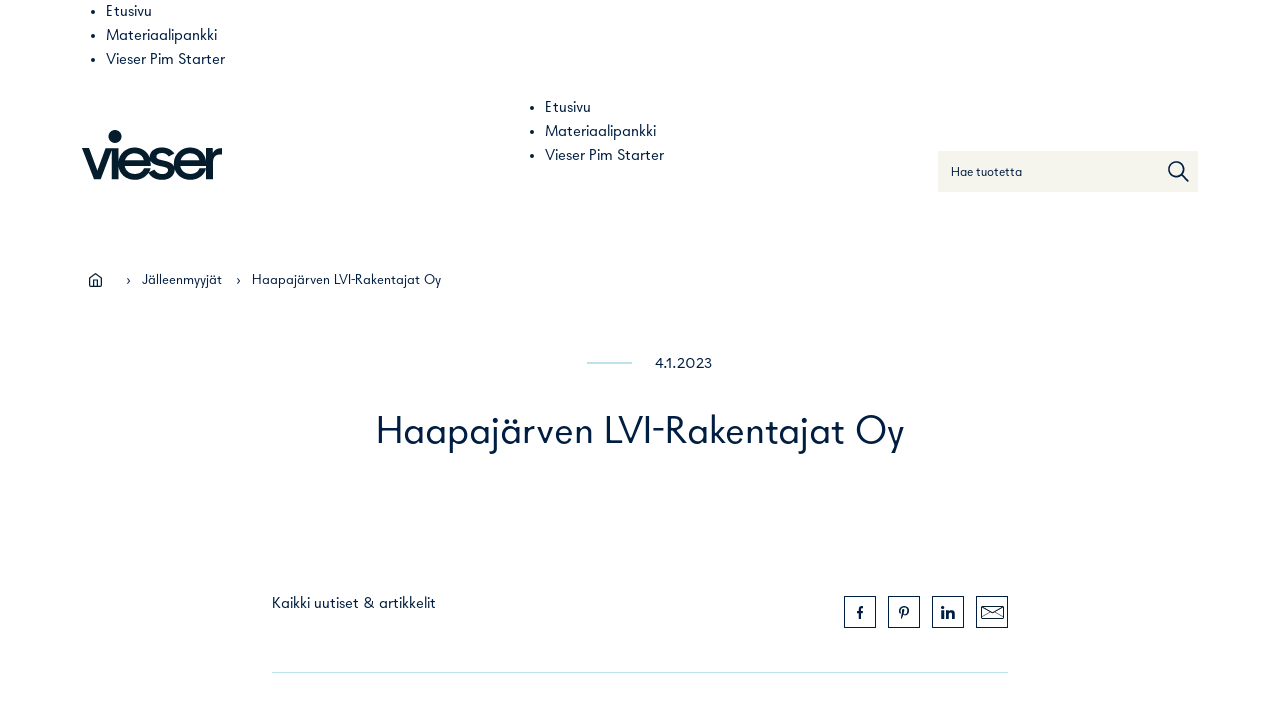

--- FILE ---
content_type: text/html; charset=UTF-8
request_url: https://master.vieser.fi/jalleenmyyja/haapajarven-lvi-rakentajat-oy/
body_size: 10745
content:
<!doctype html>
<html lang="fi">
<head>
		<!-- <meta http-equiv="refresh" content="0; url=https://www.vieser.fi"> -->
			<meta charset="UTF-8">
	<meta name="viewport" content="width=device-width, initial-scale=1">
	<meta name="test">
	<link rel="profile" href="https://gmpg.org/xfn/11">
		<meta name='robots' content='noindex, nofollow' />
	<style>img:is([sizes="auto" i], [sizes^="auto," i]) { contain-intrinsic-size: 3000px 1500px }</style>
	
	<!-- This site is optimized with the Yoast SEO plugin v26.3 - https://yoast.com/wordpress/plugins/seo/ -->
	<title>Haapajärven LVI-Rakentajat Oy - Vieser</title>
	<meta property="og:locale" content="fi_FI" />
	<meta property="og:type" content="article" />
	<meta property="og:title" content="Haapajärven LVI-Rakentajat Oy - Vieser" />
	<meta property="og:url" content="https://master.vieser.fi/jalleenmyyja/haapajarven-lvi-rakentajat-oy/" />
	<meta property="og:site_name" content="Vieser" />
	<meta property="article:publisher" content="https://www.facebook.com/viesersuomi/" />
	<meta property="article:modified_time" content="2023-01-16T10:15:52+00:00" />
	<meta name="twitter:card" content="summary_large_image" />
	<script type="application/ld+json" class="yoast-schema-graph">{"@context":"https://schema.org","@graph":[{"@type":"WebPage","@id":"https://master.vieser.fi/jalleenmyyja/haapajarven-lvi-rakentajat-oy/","url":"https://master.vieser.fi/jalleenmyyja/haapajarven-lvi-rakentajat-oy/","name":"Haapajärven LVI-Rakentajat Oy - Vieser","isPartOf":{"@id":"https://master.vieser.fi/#website"},"datePublished":"2023-01-04T08:27:05+00:00","dateModified":"2023-01-16T10:15:52+00:00","breadcrumb":{"@id":"https://master.vieser.fi/jalleenmyyja/haapajarven-lvi-rakentajat-oy/#breadcrumb"},"inLanguage":"fi","potentialAction":[{"@type":"ReadAction","target":["https://master.vieser.fi/jalleenmyyja/haapajarven-lvi-rakentajat-oy/"]}]},{"@type":"BreadcrumbList","@id":"https://master.vieser.fi/jalleenmyyja/haapajarven-lvi-rakentajat-oy/#breadcrumb","itemListElement":[{"@type":"ListItem","position":1,"name":"","item":"https://master.vieser.fi/"},{"@type":"ListItem","position":2,"name":"Jälleenmyyjät","item":"https://master.vieser.fi/jalleenmyyja/"},{"@type":"ListItem","position":3,"name":"Haapajärven LVI-Rakentajat Oy"}]},{"@type":"WebSite","@id":"https://master.vieser.fi/#website","url":"https://master.vieser.fi/","name":"Vieser","description":"","publisher":{"@id":"https://master.vieser.fi/#organization"},"potentialAction":[{"@type":"SearchAction","target":{"@type":"EntryPoint","urlTemplate":"https://master.vieser.fi/?s={search_term_string}"},"query-input":{"@type":"PropertyValueSpecification","valueRequired":true,"valueName":"search_term_string"}}],"inLanguage":"fi"},{"@type":"Organization","@id":"https://master.vieser.fi/#organization","name":"Vieser","url":"https://master.vieser.fi/","logo":{"@type":"ImageObject","inLanguage":"fi","@id":"https://master.vieser.fi/#/schema/logo/image/","url":"https://master.vieser.fi/wp-content/uploads/2022/09/vieser-logo.svg","contentUrl":"https://master.vieser.fi/wp-content/uploads/2022/09/vieser-logo.svg","width":123,"height":44,"caption":"Vieser"},"image":{"@id":"https://master.vieser.fi/#/schema/logo/image/"},"sameAs":["https://www.facebook.com/viesersuomi/","https://fi.pinterest.com/vieserliving/","https://www.instagram.com/vieserliving/","https://fi.linkedin.com/company/vieser-oy/","https://www.youtube.com/channel/UC15eT7Hi-lbHvjyCVChc-vQ"]}]}</script>
	<!-- / Yoast SEO plugin. -->


<link rel='dns-prefetch' href='//cdn.jsdelivr.net' />
<link rel='dns-prefetch' href='//assets.pinterest.com' />
<link rel="alternate" type="application/rss+xml" title="Vieser &raquo; syöte" href="https://master.vieser.fi/feed/" />
<script>
window._wpemojiSettings = {"baseUrl":"https:\/\/s.w.org\/images\/core\/emoji\/16.0.1\/72x72\/","ext":".png","svgUrl":"https:\/\/s.w.org\/images\/core\/emoji\/16.0.1\/svg\/","svgExt":".svg","source":{"concatemoji":"https:\/\/master.vieser.fi\/wp-includes\/js\/wp-emoji-release.min.js?ver=6.8.3"}};
/*! This file is auto-generated */
!function(s,n){var o,i,e;function c(e){try{var t={supportTests:e,timestamp:(new Date).valueOf()};sessionStorage.setItem(o,JSON.stringify(t))}catch(e){}}function p(e,t,n){e.clearRect(0,0,e.canvas.width,e.canvas.height),e.fillText(t,0,0);var t=new Uint32Array(e.getImageData(0,0,e.canvas.width,e.canvas.height).data),a=(e.clearRect(0,0,e.canvas.width,e.canvas.height),e.fillText(n,0,0),new Uint32Array(e.getImageData(0,0,e.canvas.width,e.canvas.height).data));return t.every(function(e,t){return e===a[t]})}function u(e,t){e.clearRect(0,0,e.canvas.width,e.canvas.height),e.fillText(t,0,0);for(var n=e.getImageData(16,16,1,1),a=0;a<n.data.length;a++)if(0!==n.data[a])return!1;return!0}function f(e,t,n,a){switch(t){case"flag":return n(e,"\ud83c\udff3\ufe0f\u200d\u26a7\ufe0f","\ud83c\udff3\ufe0f\u200b\u26a7\ufe0f")?!1:!n(e,"\ud83c\udde8\ud83c\uddf6","\ud83c\udde8\u200b\ud83c\uddf6")&&!n(e,"\ud83c\udff4\udb40\udc67\udb40\udc62\udb40\udc65\udb40\udc6e\udb40\udc67\udb40\udc7f","\ud83c\udff4\u200b\udb40\udc67\u200b\udb40\udc62\u200b\udb40\udc65\u200b\udb40\udc6e\u200b\udb40\udc67\u200b\udb40\udc7f");case"emoji":return!a(e,"\ud83e\udedf")}return!1}function g(e,t,n,a){var r="undefined"!=typeof WorkerGlobalScope&&self instanceof WorkerGlobalScope?new OffscreenCanvas(300,150):s.createElement("canvas"),o=r.getContext("2d",{willReadFrequently:!0}),i=(o.textBaseline="top",o.font="600 32px Arial",{});return e.forEach(function(e){i[e]=t(o,e,n,a)}),i}function t(e){var t=s.createElement("script");t.src=e,t.defer=!0,s.head.appendChild(t)}"undefined"!=typeof Promise&&(o="wpEmojiSettingsSupports",i=["flag","emoji"],n.supports={everything:!0,everythingExceptFlag:!0},e=new Promise(function(e){s.addEventListener("DOMContentLoaded",e,{once:!0})}),new Promise(function(t){var n=function(){try{var e=JSON.parse(sessionStorage.getItem(o));if("object"==typeof e&&"number"==typeof e.timestamp&&(new Date).valueOf()<e.timestamp+604800&&"object"==typeof e.supportTests)return e.supportTests}catch(e){}return null}();if(!n){if("undefined"!=typeof Worker&&"undefined"!=typeof OffscreenCanvas&&"undefined"!=typeof URL&&URL.createObjectURL&&"undefined"!=typeof Blob)try{var e="postMessage("+g.toString()+"("+[JSON.stringify(i),f.toString(),p.toString(),u.toString()].join(",")+"));",a=new Blob([e],{type:"text/javascript"}),r=new Worker(URL.createObjectURL(a),{name:"wpTestEmojiSupports"});return void(r.onmessage=function(e){c(n=e.data),r.terminate(),t(n)})}catch(e){}c(n=g(i,f,p,u))}t(n)}).then(function(e){for(var t in e)n.supports[t]=e[t],n.supports.everything=n.supports.everything&&n.supports[t],"flag"!==t&&(n.supports.everythingExceptFlag=n.supports.everythingExceptFlag&&n.supports[t]);n.supports.everythingExceptFlag=n.supports.everythingExceptFlag&&!n.supports.flag,n.DOMReady=!1,n.readyCallback=function(){n.DOMReady=!0}}).then(function(){return e}).then(function(){var e;n.supports.everything||(n.readyCallback(),(e=n.source||{}).concatemoji?t(e.concatemoji):e.wpemoji&&e.twemoji&&(t(e.twemoji),t(e.wpemoji)))}))}((window,document),window._wpemojiSettings);
</script>
<style id='wp-emoji-styles-inline-css'>

	img.wp-smiley, img.emoji {
		display: inline !important;
		border: none !important;
		box-shadow: none !important;
		height: 1em !important;
		width: 1em !important;
		margin: 0 0.07em !important;
		vertical-align: -0.1em !important;
		background: none !important;
		padding: 0 !important;
	}
</style>
<link rel='stylesheet' id='wp-block-library-css' href='https://master.vieser.fi/wp-includes/css/dist/block-library/style.min.css?ver=6.8.3' media='all' />
<style id='classic-theme-styles-inline-css'>
/*! This file is auto-generated */
.wp-block-button__link{color:#fff;background-color:#32373c;border-radius:9999px;box-shadow:none;text-decoration:none;padding:calc(.667em + 2px) calc(1.333em + 2px);font-size:1.125em}.wp-block-file__button{background:#32373c;color:#fff;text-decoration:none}
</style>
<style id='safe-svg-svg-icon-style-inline-css'>
.safe-svg-cover{text-align:center}.safe-svg-cover .safe-svg-inside{display:inline-block;max-width:100%}.safe-svg-cover svg{fill:currentColor;height:100%;max-height:100%;max-width:100%;width:100%}

</style>
<style id='acf-filter-block-style-inline-css'>
.filter-block h2 {
  margin-bottom: 40px;
}

.displayposts {
  top: -60px;
  right: 15px;
}

.searchandfilter ul li ul li ul {
  margin-left: 0px !important;
}

.product-card {
  background-color: #fff;
  position: relative;
}

.product-card-img-container {
  aspect-ratio: 1/1;
  overflow: hidden;
}

img.product-card-image {
  height: 100%;
  object-fit: cover;
  width: 100%;
  overflow: hidden;
}

/*
.product-card-image {
  height: 256px;
  object-fit: cover;
  min-height: 256px;
}
*/

.product-card-content {
  padding: 15px;
}

.product-card-content h3 {
  font-size: 1.4em;
  color: var(--planetaryblue);
}

.filter-section {
  background-color: var(--sandstone);
  /*position: sticky;
  -webkit-position: sticky;
  top: 30px;*/
}

.chosen-choices {
  padding: 18 18px 18px 18px !important;
}

.filter-section ul {
  padding: 0 18px 18px 18px !important;
  margin: 0;
}

.filter-section ul li label,
.filter-section ul li label select {
  width: 100%;
}

.filter-section ul li label input {
  width: 100%;
  background-color: var(--sandstone) !important;
}

.search-filter-results a:hover {
  text-decoration: none;
}

.search-filter-results .filename {
  color: #626262;
  font-size: 12px;
}

.searchandfilter label {
  display: inline !important;
}

.searchandfilter h4 {
  font-weight: 700;
}
</style>
<style id='acf-matbank-block-style-inline-css'>
.filter-block h2 {
  margin-bottom: 40px;
}

.displayposts {
  top: -60px;
  right: 15px;
}

.product-card {
  background-color: #fff;
  position: relative;
}

.product-card-img-container {
  aspect-ratio: 1/1;
  overflow: hidden;
}

img.product-card-image {
  height: 100%;
  object-fit: cover;
  width: 100%;
  overflow: hidden;
}

/*
.product-card-image {
  height: 256px;
  object-fit: cover;
  min-height: 256px;
}
*/

.product-card-content {
  padding: 15px;
}

.product-card-content h3 {
  font-size: 1.4em;
  color: var(--planetaryblue);
}

.filter-section {
  background-color: var(--sandstone);
}

.chosen-choices {
  padding: 18 18px 18px 18px !important;
}

.filter-section ul {
  padding: 0 18px 18px 18px !important;
  margin: 0;
}

.filter-section ul li label,
.filter-section ul li label select,
.filter-section ul li label input {
  width: 100%;
}

.search-filter-results .filename {
  color: #626262;
  font-size: 12px;
}

.searchandfilter label {
  display: inline !important;
}

.searchandfilter h4 {
  font-weight: 700;
}
</style>
<style id='acf-filter-taxonomy-style-inline-css'>
.filter-block h2 {
  margin-bottom: 40px;
  color: var(--planetaryblue)
}

.product-card p {
  color: var(--planetaryblue);
}

.displayposts {
  margin-bottom: 53px;
}

.product-card {
  background-color: #fff;
  position: relative;
  border: 1px solid #fff;
  transition: all 0.3s ease-in-out;
}

#materialbank-wrapper .search-filter-results .product-card {
  background-color: #fff;
  position: relative;
  border: 1px solid var(--icywater) !important;
  transition: all 0.3s ease-in-out;
}

.product-card:hover {
  border: 1px solid var(--icywater);
  transition: all 0.3s ease-in-out;
}

.article-card {
  transition: all 0.3s ease-in-out;
  box-shadow: 0 0 0px #00000021;
}

.article-card:hover {
  transform: translateY(-5px);
  -webkit-transform: translateY(-5px);
  transition: all 0.3s ease-in-out;
  box-shadow: 0 0 15px #00000021;
}

.article-card-image {
  height: 150px;
  object-fit: cover;
  min-height: 150px;
}

.article-card-content {
  padding: 0;
}

.article-card-content h3 {
  margin-top: 16px;
  font-size: 22px;
  color: var(--planetaryblue);
}

.filter-section {
  background-color: #fff;
}

.filter-section ul {
  padding: 18px;
  margin: 0;
}

.filter-section ul li label,
.filter-section ul li label select,
.filter-section ul li label input {
  width: 100%;
  border: none;
  border-bottom: 1px solid var(--azur);
  padding-bottom: 5px;
  border-radius: 0;
}

.search-filter-results .filename {
  color: #626262;
  font-size: 12px;
}

.searchandfilter label {
  display: inline !important;
}

.article-filter-section form ul {
  margin: 0;
  padding: 0;
  display: flex;
  justify-content: center;
}

.article-filter-section .searchandfilter label {
  display: inline-block !important;
}

.article-filter-section form ul li[data-sf-field-input-type="radio"] ul li input[type="radio"],
.article-filter-section form ul li[data-sf-field-input-type="radio"] ul li input[type="checkbox"] {
  display: none;
}

.article-filter-section form ul li[data-sf-field-input-type="radio"] ul li label {
  color: var(--planetaryblue);
  padding: 8px 10px 8px;
  border: 2px solid var(--planetaryblue);
  cursor: pointer;
  margin: 0px 10px;
  text-align: center;
}

.article-filter-section form ul li[data-sf-field-input-type="radio"] ul .sf-option-active label,
.article-filter-section form ul li[data-sf-field-input-type="radio"] ul li label:hover {
  background-color: var(--planetaryblue);
  color: #fff;
}

li.sf-field-post-meta-uutuus ul {
  padding: 0;
}

input.sf-input-text {
  background: var(--azur);
}

@media (max-width: 767px) {
  .article-filter-section form ul {
    flex-direction: column;
  }
}
</style>
<style id='acf-one-col-style-inline-css'>
.col1bgimage {
  background-position: center;
  background-repeat: no-repeat;
  background-size: cover;
}

</style>
<style id='acf-ti-col-style-inline-css'>
.ti-image {
  aspect-ratio: 3/2;
  overflow: hidden;
  width: 100%;
  height: 100%;
}

.ti-image img {
  height: 100%;
  object-fit: cover;
  width: 100%;
  display: block;
  position: relative;
}

.ti-textfield {
  padding: 77px;
}
</style>
<style id='acf-category-picker-style-inline-css'>
.catimage {
  background-position: center;
  background-repeat: no-repeat;
  background-size: cover;
  height:450px;
  padding:25px;
}

.catimage:hover {
  filter:brightness(1.1);
}

.catimage h2 {
  color:#fff;
  font-size:22px;
  padding-top:41px;
}

</style>
<style id='acf-news-articles-style-inline-css'>
.arrowlink {
	position: relative;
	display: flex;
	justify-content: flex-end;
	align-items: center;
}

.arrowlink::after {
	content: '';
	width: 20px;
	height: 10px;
	background-image: url('/wp-content/themes/vieser/blocks/news-articles/../../../../../wp-content/uploads/2022/09/icon-arrow-right.svg');
	background-repeat: no-repeat;
	margin-left: 7px;
	transform: rotate(180deg);
}

.front-article h3 {
	min-height: 60px;
	font-size: 22px;
	margin-bottom: 10px;
}

.front-article h3 a {
	color: var(--planetaryblue);
}

.front-article h3 a:hover {
	text-decoration: underline;
	color: var(--planetaryblue);
	text-decoration-color: var(--warmsand);
}

.front-article p {
	font-size: 16px;
	color: var(--planetaryblue);
}

.postdate {
	text-transform: uppercase;
	color: var(--warmsand);
}

span.postdate {
	bottom: 0;
	position: absolute;
}

.readmore-link {
	background-color: var(--warmsand);
	padding: 3px;
}

@media (max-width: 767px) {
	.front-article h3 {
		min-height: inherit;
	}
}
</style>
<style id='acf-product-line-picker-style-inline-css'>
.catimage {
  background-position: center;
  background-repeat: no-repeat;
  background-size: cover;
  height:450px;
  padding:25px;
  transition: 0.3s ease-in-out;
}

.catimage:hover {
  filter:brightness(1.1);
  transition: 0.3s ease-in-out;
}

.catimage h2 {
  color:#fff;
  font-size:22px;
  padding-top:41px;
}

</style>
<style id='acf-product-picker-style-inline-css'>
/* classes loaded from theme css since same block is utilized in Reference -post type */
</style>
<style id='acf-osm-block-style-inline-css'>
.leaflet-container {
  width: 100%;
  height: 650px;
}

.marker-cluster-small,
.marker-cluster-small div,
.marker-cluster-medium,
.marker-cluster-medium div,
.marker-cluster-large,
.marker-cluster-large div {
  background-color: rgba(0, 181, 226, 0.6) !important;
}

.marker-cluster-small span,
.marker-cluster-small div span,
.marker-cluster-medium span,
.marker-cluster-medium div span,
.marker-cluster-large span,
.marker-cluster-large div span {
  color: #fff;
}

.leaflet-popup-content {
  font-family: 'SharpSans', sans-serif;
}

#map {
  position: relative;
  z-index: 0;
}

.ret-list-search {
  background-color: var(--azur);
  z-index: 1;
  padding: 10px;
  border-bottom: 1px solid var(--sandstone);
  height: 155px;
}

.ret-list-search ul {
  margin: 0;
  padding: 0;
}

.ret-list-search .sf-input-text {
  width: 100%;
}

.retailer-list {
  max-height: 495px;
  overflow-y: scroll;
  background-color: var(--azur);
  padding: 10px;
  position: relative;
}

.retailer-list h3 {
  font-size: 1em;
  margin-top: 20px;
}

.retailer-list details {
  border: 1px solid var(--sandstone);
  padding: 10px;
  position: relative;
  color: var(--planetaryblue);
}

.wholesale-seller {
  background-color: var(--planetaryblue);
  color: #fff;
  font-size: 10px;
  padding: 7px;
  margin-left: 20px;
}

#whstoggle,
#rettoggle {
  cursor: pointer;
}
</style>
<style id='acf-two-cols-style-inline-css'>
.col1bgimage {
  background-position: center;
  background-repeat: no-repeat;
  background-size: cover;
}

</style>
<style id='acf-three-cols-style-inline-css'>
.col1bgimage {
  background-position: center;
  background-repeat: no-repeat;
  background-size: cover;
}

</style>
<style id='acf-contacts-style-inline-css'>
.contact-image {
    aspect-ratio: 1/1;
}

.contact-image img {
  height: 100%;
  object-fit: cover;
  width: 100%;
  display: block;
  position: relative;
}
</style>
<style id='acf-image-text-style-inline-css'>

.lift-image {
    aspect-ratio: 830/500;
}

.lift-image img {
    height: 100%;
    object-fit: cover;
    width: 100%;
    display: block;
    position: relative;
}
</style>
<link rel='stylesheet' id='acf-hero-style-css' href='https://master.vieser.fi/wp-content/themes/vieser/blocks/hero/hero.css?ver=6.8.3' media='all' />
<style id='acf-page-lift-style-inline-css'>
.block.block-page-lift p {
  margin-bottom: 0;
}

.block.block-page-lift h3 {
  margin-bottom: 10px;
  margin-top: 0;
}
</style>
<link rel='stylesheet' id='acf-carousel-style-css' href='https://master.vieser.fi/wp-content/themes/vieser/blocks/carousel/carousel.css?ver=6.8.3' media='all' />
<link rel='stylesheet' id='acf-faq-style-css' href='https://master.vieser.fi/wp-content/themes/vieser/blocks/faq/faq.css?ver=6.8.3' media='all' />
<link rel='stylesheet' id='acf-find-dealer-style-css' href='https://master.vieser.fi/wp-content/themes/vieser/blocks/find-dealer/find-dealer.css?ver=6.8.3' media='all' />
<style id='acf-retailers-block-style-inline-css'>
.leaflet-container {
  width: 100%;
  height: 650px;
}

.marker-cluster-small,
.marker-cluster-small div,
.marker-cluster-medium,
.marker-cluster-medium div,
.marker-cluster-large,
.marker-cluster-large div {
  background-color: #3777bba1 !important;
}

.marker-cluster-small span,
.marker-cluster-small div span,
.marker-cluster-medium span,
.marker-cluster-medium div span,
.marker-cluster-large span,
.marker-cluster-large div span {
  color: var(--planetaryblue) !important;
}

.leaflet-popup-content {
  font-family: 'Roboto', Arial, Helvetica, sans-serif;
}

#map {
  height:300px;
  position: relative;
  z-index: 0;
}

#company-list {
  height: 250px;
  overflow-y: scroll;
  background-color: var(--azur);
  padding: 10px;
  position: relative;
}

#company-list h3 {
  font-size: 1em;
  display: inline;
}

#company-list details {
  padding: 10px;
  position: relative;
  color:var(--planetaryblue) !important;
}

#company-list details a {
  color:var(--planetaryblue) !important;
}

#retailers-search {
  padding:10px;
  background-color: var(--azur);
  border-bottom:1px solid black;
}

#retailers-search #searchInput {
  width:100%;
}

#retailers-search ul {
  margin: 0;
  padding: 10px 0;
}

#retailers-search ul li {
  padding: 5px 0;
  list-style: none;
  display: block;
  margin: 0;
}

.chr {
  margin:0;
  background-color: transparent;
  border-bottom:1px solid #fff;
}
@media (min-width: 992px) {
  #company-list {
    height: 509px;
  }

  #map {
    height:650px;
  }
}
</style>
<style id='filebird-block-filebird-gallery-style-inline-css'>
ul.filebird-block-filebird-gallery{margin:auto!important;padding:0!important;width:100%}ul.filebird-block-filebird-gallery.layout-grid{display:grid;grid-gap:20px;align-items:stretch;grid-template-columns:repeat(var(--columns),1fr);justify-items:stretch}ul.filebird-block-filebird-gallery.layout-grid li img{border:1px solid #ccc;box-shadow:2px 2px 6px 0 rgba(0,0,0,.3);height:100%;max-width:100%;-o-object-fit:cover;object-fit:cover;width:100%}ul.filebird-block-filebird-gallery.layout-masonry{-moz-column-count:var(--columns);-moz-column-gap:var(--space);column-gap:var(--space);-moz-column-width:var(--min-width);columns:var(--min-width) var(--columns);display:block;overflow:auto}ul.filebird-block-filebird-gallery.layout-masonry li{margin-bottom:var(--space)}ul.filebird-block-filebird-gallery li{list-style:none}ul.filebird-block-filebird-gallery li figure{height:100%;margin:0;padding:0;position:relative;width:100%}ul.filebird-block-filebird-gallery li figure figcaption{background:linear-gradient(0deg,rgba(0,0,0,.7),rgba(0,0,0,.3) 70%,transparent);bottom:0;box-sizing:border-box;color:#fff;font-size:.8em;margin:0;max-height:100%;overflow:auto;padding:3em .77em .7em;position:absolute;text-align:center;width:100%;z-index:2}ul.filebird-block-filebird-gallery li figure figcaption a{color:inherit}

</style>
<style id='global-styles-inline-css'>
:root{--wp--preset--aspect-ratio--square: 1;--wp--preset--aspect-ratio--4-3: 4/3;--wp--preset--aspect-ratio--3-4: 3/4;--wp--preset--aspect-ratio--3-2: 3/2;--wp--preset--aspect-ratio--2-3: 2/3;--wp--preset--aspect-ratio--16-9: 16/9;--wp--preset--aspect-ratio--9-16: 9/16;--wp--preset--color--black: #000000;--wp--preset--color--cyan-bluish-gray: #abb8c3;--wp--preset--color--white: #ffffff;--wp--preset--color--pale-pink: #f78da7;--wp--preset--color--vivid-red: #cf2e2e;--wp--preset--color--luminous-vivid-orange: #ff6900;--wp--preset--color--luminous-vivid-amber: #fcb900;--wp--preset--color--light-green-cyan: #7bdcb5;--wp--preset--color--vivid-green-cyan: #00d084;--wp--preset--color--pale-cyan-blue: #8ed1fc;--wp--preset--color--vivid-cyan-blue: #0693e3;--wp--preset--color--vivid-purple: #9b51e0;--wp--preset--gradient--vivid-cyan-blue-to-vivid-purple: linear-gradient(135deg,rgba(6,147,227,1) 0%,rgb(155,81,224) 100%);--wp--preset--gradient--light-green-cyan-to-vivid-green-cyan: linear-gradient(135deg,rgb(122,220,180) 0%,rgb(0,208,130) 100%);--wp--preset--gradient--luminous-vivid-amber-to-luminous-vivid-orange: linear-gradient(135deg,rgba(252,185,0,1) 0%,rgba(255,105,0,1) 100%);--wp--preset--gradient--luminous-vivid-orange-to-vivid-red: linear-gradient(135deg,rgba(255,105,0,1) 0%,rgb(207,46,46) 100%);--wp--preset--gradient--very-light-gray-to-cyan-bluish-gray: linear-gradient(135deg,rgb(238,238,238) 0%,rgb(169,184,195) 100%);--wp--preset--gradient--cool-to-warm-spectrum: linear-gradient(135deg,rgb(74,234,220) 0%,rgb(151,120,209) 20%,rgb(207,42,186) 40%,rgb(238,44,130) 60%,rgb(251,105,98) 80%,rgb(254,248,76) 100%);--wp--preset--gradient--blush-light-purple: linear-gradient(135deg,rgb(255,206,236) 0%,rgb(152,150,240) 100%);--wp--preset--gradient--blush-bordeaux: linear-gradient(135deg,rgb(254,205,165) 0%,rgb(254,45,45) 50%,rgb(107,0,62) 100%);--wp--preset--gradient--luminous-dusk: linear-gradient(135deg,rgb(255,203,112) 0%,rgb(199,81,192) 50%,rgb(65,88,208) 100%);--wp--preset--gradient--pale-ocean: linear-gradient(135deg,rgb(255,245,203) 0%,rgb(182,227,212) 50%,rgb(51,167,181) 100%);--wp--preset--gradient--electric-grass: linear-gradient(135deg,rgb(202,248,128) 0%,rgb(113,206,126) 100%);--wp--preset--gradient--midnight: linear-gradient(135deg,rgb(2,3,129) 0%,rgb(40,116,252) 100%);--wp--preset--font-size--small: 13px;--wp--preset--font-size--medium: 20px;--wp--preset--font-size--large: 36px;--wp--preset--font-size--x-large: 42px;--wp--preset--spacing--20: 0.44rem;--wp--preset--spacing--30: 0.67rem;--wp--preset--spacing--40: 1rem;--wp--preset--spacing--50: 1.5rem;--wp--preset--spacing--60: 2.25rem;--wp--preset--spacing--70: 3.38rem;--wp--preset--spacing--80: 5.06rem;--wp--preset--shadow--natural: 6px 6px 9px rgba(0, 0, 0, 0.2);--wp--preset--shadow--deep: 12px 12px 50px rgba(0, 0, 0, 0.4);--wp--preset--shadow--sharp: 6px 6px 0px rgba(0, 0, 0, 0.2);--wp--preset--shadow--outlined: 6px 6px 0px -3px rgba(255, 255, 255, 1), 6px 6px rgba(0, 0, 0, 1);--wp--preset--shadow--crisp: 6px 6px 0px rgba(0, 0, 0, 1);}:where(.is-layout-flex){gap: 0.5em;}:where(.is-layout-grid){gap: 0.5em;}body .is-layout-flex{display: flex;}.is-layout-flex{flex-wrap: wrap;align-items: center;}.is-layout-flex > :is(*, div){margin: 0;}body .is-layout-grid{display: grid;}.is-layout-grid > :is(*, div){margin: 0;}:where(.wp-block-columns.is-layout-flex){gap: 2em;}:where(.wp-block-columns.is-layout-grid){gap: 2em;}:where(.wp-block-post-template.is-layout-flex){gap: 1.25em;}:where(.wp-block-post-template.is-layout-grid){gap: 1.25em;}.has-black-color{color: var(--wp--preset--color--black) !important;}.has-cyan-bluish-gray-color{color: var(--wp--preset--color--cyan-bluish-gray) !important;}.has-white-color{color: var(--wp--preset--color--white) !important;}.has-pale-pink-color{color: var(--wp--preset--color--pale-pink) !important;}.has-vivid-red-color{color: var(--wp--preset--color--vivid-red) !important;}.has-luminous-vivid-orange-color{color: var(--wp--preset--color--luminous-vivid-orange) !important;}.has-luminous-vivid-amber-color{color: var(--wp--preset--color--luminous-vivid-amber) !important;}.has-light-green-cyan-color{color: var(--wp--preset--color--light-green-cyan) !important;}.has-vivid-green-cyan-color{color: var(--wp--preset--color--vivid-green-cyan) !important;}.has-pale-cyan-blue-color{color: var(--wp--preset--color--pale-cyan-blue) !important;}.has-vivid-cyan-blue-color{color: var(--wp--preset--color--vivid-cyan-blue) !important;}.has-vivid-purple-color{color: var(--wp--preset--color--vivid-purple) !important;}.has-black-background-color{background-color: var(--wp--preset--color--black) !important;}.has-cyan-bluish-gray-background-color{background-color: var(--wp--preset--color--cyan-bluish-gray) !important;}.has-white-background-color{background-color: var(--wp--preset--color--white) !important;}.has-pale-pink-background-color{background-color: var(--wp--preset--color--pale-pink) !important;}.has-vivid-red-background-color{background-color: var(--wp--preset--color--vivid-red) !important;}.has-luminous-vivid-orange-background-color{background-color: var(--wp--preset--color--luminous-vivid-orange) !important;}.has-luminous-vivid-amber-background-color{background-color: var(--wp--preset--color--luminous-vivid-amber) !important;}.has-light-green-cyan-background-color{background-color: var(--wp--preset--color--light-green-cyan) !important;}.has-vivid-green-cyan-background-color{background-color: var(--wp--preset--color--vivid-green-cyan) !important;}.has-pale-cyan-blue-background-color{background-color: var(--wp--preset--color--pale-cyan-blue) !important;}.has-vivid-cyan-blue-background-color{background-color: var(--wp--preset--color--vivid-cyan-blue) !important;}.has-vivid-purple-background-color{background-color: var(--wp--preset--color--vivid-purple) !important;}.has-black-border-color{border-color: var(--wp--preset--color--black) !important;}.has-cyan-bluish-gray-border-color{border-color: var(--wp--preset--color--cyan-bluish-gray) !important;}.has-white-border-color{border-color: var(--wp--preset--color--white) !important;}.has-pale-pink-border-color{border-color: var(--wp--preset--color--pale-pink) !important;}.has-vivid-red-border-color{border-color: var(--wp--preset--color--vivid-red) !important;}.has-luminous-vivid-orange-border-color{border-color: var(--wp--preset--color--luminous-vivid-orange) !important;}.has-luminous-vivid-amber-border-color{border-color: var(--wp--preset--color--luminous-vivid-amber) !important;}.has-light-green-cyan-border-color{border-color: var(--wp--preset--color--light-green-cyan) !important;}.has-vivid-green-cyan-border-color{border-color: var(--wp--preset--color--vivid-green-cyan) !important;}.has-pale-cyan-blue-border-color{border-color: var(--wp--preset--color--pale-cyan-blue) !important;}.has-vivid-cyan-blue-border-color{border-color: var(--wp--preset--color--vivid-cyan-blue) !important;}.has-vivid-purple-border-color{border-color: var(--wp--preset--color--vivid-purple) !important;}.has-vivid-cyan-blue-to-vivid-purple-gradient-background{background: var(--wp--preset--gradient--vivid-cyan-blue-to-vivid-purple) !important;}.has-light-green-cyan-to-vivid-green-cyan-gradient-background{background: var(--wp--preset--gradient--light-green-cyan-to-vivid-green-cyan) !important;}.has-luminous-vivid-amber-to-luminous-vivid-orange-gradient-background{background: var(--wp--preset--gradient--luminous-vivid-amber-to-luminous-vivid-orange) !important;}.has-luminous-vivid-orange-to-vivid-red-gradient-background{background: var(--wp--preset--gradient--luminous-vivid-orange-to-vivid-red) !important;}.has-very-light-gray-to-cyan-bluish-gray-gradient-background{background: var(--wp--preset--gradient--very-light-gray-to-cyan-bluish-gray) !important;}.has-cool-to-warm-spectrum-gradient-background{background: var(--wp--preset--gradient--cool-to-warm-spectrum) !important;}.has-blush-light-purple-gradient-background{background: var(--wp--preset--gradient--blush-light-purple) !important;}.has-blush-bordeaux-gradient-background{background: var(--wp--preset--gradient--blush-bordeaux) !important;}.has-luminous-dusk-gradient-background{background: var(--wp--preset--gradient--luminous-dusk) !important;}.has-pale-ocean-gradient-background{background: var(--wp--preset--gradient--pale-ocean) !important;}.has-electric-grass-gradient-background{background: var(--wp--preset--gradient--electric-grass) !important;}.has-midnight-gradient-background{background: var(--wp--preset--gradient--midnight) !important;}.has-small-font-size{font-size: var(--wp--preset--font-size--small) !important;}.has-medium-font-size{font-size: var(--wp--preset--font-size--medium) !important;}.has-large-font-size{font-size: var(--wp--preset--font-size--large) !important;}.has-x-large-font-size{font-size: var(--wp--preset--font-size--x-large) !important;}
:where(.wp-block-post-template.is-layout-flex){gap: 1.25em;}:where(.wp-block-post-template.is-layout-grid){gap: 1.25em;}
:where(.wp-block-columns.is-layout-flex){gap: 2em;}:where(.wp-block-columns.is-layout-grid){gap: 2em;}
:root :where(.wp-block-pullquote){font-size: 1.5em;line-height: 1.6;}
</style>
<link rel='stylesheet' id='megamenu-css' href='https://master.vieser.fi/wp-content/uploads/maxmegamenu/style.css?ver=2ebf13' media='all' />
<link rel='stylesheet' id='dashicons-css' href='https://master.vieser.fi/wp-includes/css/dashicons.min.css?ver=6.8.3' media='all' />
<link rel='stylesheet' id='bs5-css' href='https://cdn.jsdelivr.net/npm/bootstrap@5.2.3/dist/css/bootstrap.min.css?ver=1.0.0' media='all' />
<link rel='stylesheet' id='vieser-style-css' href='https://master.vieser.fi/wp-content/themes/vieser/style.css?ver=1.0.0' media='all' />
<link rel='stylesheet' id='vieser-theme-css' href='https://master.vieser.fi/wp-content/themes/vieser/vieser-theme.css?ver=1.0.0' media='all' />
<script src="https://master.vieser.fi/wp-includes/js/jquery/jquery.min.js?ver=3.7.1" id="jquery-core-js"></script>
<script src="https://master.vieser.fi/wp-includes/js/jquery/jquery-migrate.min.js?ver=3.4.1" id="jquery-migrate-js"></script>
<link rel="https://api.w.org/" href="https://master.vieser.fi/wp-json/" /><link rel="alternate" title="JSON" type="application/json" href="https://master.vieser.fi/wp-json/wp/v2/jalleenmyyja/20124" /><link rel="EditURI" type="application/rsd+xml" title="RSD" href="https://master.vieser.fi/xmlrpc.php?rsd" />
<meta name="generator" content="WordPress 6.8.3" />
<link rel='shortlink' href='https://master.vieser.fi/?p=20124' />
<link rel="alternate" title="oEmbed (JSON)" type="application/json+oembed" href="https://master.vieser.fi/wp-json/oembed/1.0/embed?url=https%3A%2F%2Fmaster.vieser.fi%2Fjalleenmyyja%2Fhaapajarven-lvi-rakentajat-oy%2F" />
<link rel="alternate" title="oEmbed (XML)" type="text/xml+oembed" href="https://master.vieser.fi/wp-json/oembed/1.0/embed?url=https%3A%2F%2Fmaster.vieser.fi%2Fjalleenmyyja%2Fhaapajarven-lvi-rakentajat-oy%2F&#038;format=xml" />

<meta name="generator" content="webp-uploads 2.6.0">
<link rel="preload" href="https://master.vieser.fi/wp-content/themes/vieser/fonts/Nils-Regular.otf" as="font" type="font/otf" crossorigin="anonymous"><link rel="icon" href="https://master.vieser.fi/wp-content/uploads/2022/09/cropped-vieser-favicon-32x32.png" sizes="32x32" />
<link rel="icon" href="https://master.vieser.fi/wp-content/uploads/2022/09/cropped-vieser-favicon-192x192.png" sizes="192x192" />
<link rel="apple-touch-icon" href="https://master.vieser.fi/wp-content/uploads/2022/09/cropped-vieser-favicon-180x180.png" />
<meta name="msapplication-TileImage" content="https://master.vieser.fi/wp-content/uploads/2022/09/cropped-vieser-favicon-270x270.png" />
<style type="text/css">/** Mega Menu CSS: fs **/</style>
	<script id="CookieConsent" src="https://policy.app.cookieinformation.com/uc.js" data-gcm-enabled="false" data-culture="fi" type="text/javascript"></script>
	<!-- Google Tag Manager -->
	<script>(function(w,d,s,l,i){w[l]=w[l]||[];w[l].push({'gtm.start':
	new Date().getTime(),event:'gtm.js'});var f=d.getElementsByTagName(s)[0],
	j=d.createElement(s),dl=l!='dataLayer'?'&l='+l:'';j.async=true;j.src=
	'https://www.googletagmanager.com/gtm.js?id='+i+dl;f.parentNode.insertBefore(j,f);
	})(window,document,'script','dataLayer','GTM-WM8WJ5N');</script>
	<!-- End Google Tag Manager -->
</head>
<body class="wp-singular jalleenmyyja-template-default single single-jalleenmyyja postid-20124 wp-custom-logo wp-theme-vieser no-sidebar">
<!-- Google Tag Manager (noscript) -->
<noscript><iframe src="https://www.googletagmanager.com/ns.html?id=GTM-WM8WJ5N" height="0" width="0" style="display:none;visibility:hidden"></iframe></noscript>
<!-- End Google Tag Manager (noscript) -->
<div id="page" class="site">
	<a class="skip-link screen-reader-text" href="#primary">Skip to content</a>
	<header id="masthead" class="site-header">
		<div class="container">
			<div class="row d-block">
				<div class="col">
					<nav class="secondary-navigation">
						<!-- <button class="menu-toggle" aria-controls="primary-menu" aria-expanded="false"></button> -->
						<div id="secondary-menu" class="menu"><ul>
<li class="page_item page-item-24845"><a href="https://master.vieser.fi/">Etusivu</a></li>
<li class="page_item page-item-24865"><a href="https://master.vieser.fi/materiaalipankki/">Materiaalipankki</a></li>
<li class="page_item page-item-24850"><a href="https://master.vieser.fi/vieser-pim-starter/">Vieser Pim Starter</a></li>
</ul></div>
					</nav><!-- #site-navigation -->
				</div>
			</div>
			<div class="row d-flex align-items-end pb-3">
				<div class="col-lg-2 col-md-5 col-4 order-lg-1 order-1">
											<div class="site-branding">
					<a href="https://master.vieser.fi/" class="custom-logo-link" rel="home"><img width="123" height="44" src="https://master.vieser.fi/wp-content/uploads/2022/09/vieser-logo.svg" class="custom-logo" alt="Vieser" decoding="async" /></a>					</div><!-- .site-branding -->
				</div>
				<div class="col-lg-7 col-md-1 col-2 order-lg-2 order-3 justify-content-center d-flex">
											<nav id="site-navigation" class="main-navigation">
											<!-- <button class="menu-toggle" aria-controls="primary-menu" aria-expanded="false"></button> -->
						<div id="primary-menu" class="menu"><ul>
<li class="page_item page-item-24845"><a href="https://master.vieser.fi/">Etusivu</a></li>
<li class="page_item page-item-24865"><a href="https://master.vieser.fi/materiaalipankki/">Materiaalipankki</a></li>
<li class="page_item page-item-24850"><a href="https://master.vieser.fi/vieser-pim-starter/">Vieser Pim Starter</a></li>
</ul></div>
					</nav><!-- #site-navigation -->
				</div>
				<div class="col-lg-3 col-6 order-lg-3 order-2 d-flex justify-content-end">
				  <div class="d-none d-lg-block">
					<!--<form action="/" method="get" class="d-flex flex-row front-search">
	<input type="text" name="s" id="search" class="vieserlgray" value="" placeholder="" />
	<input type="image" alt="Search" class="searchbutton" src="/wp-content/uploads/2022/11/icon-search.svg" onMouseOver="this.src='/wp-content/uploads/2022/11/icon-search-hover.svg'" onMouseOut="this.src='/wp-content/uploads/2022/11/icon-search.svg'" />
</form> -->

<!-- <form action="" method="GET"><input type="text" name="q" /><button>Search</button></form> -->
<form role="search" method="get" class="d-flex flex-row front-search" action="/">
	<label>
		<span class="screen-reader-text">Hae tuotetta</span>
		<input type="search" id="search" class="search-field viesersandstone" placeholder="Hae tuotetta" name="s"
          data-rlvlive="true" data-rlvparentel="#rlvlive" data-rlvconfig="default">
	</label>
	<input type="image" alt="Search" class="searchbutton" src="/wp-content/uploads/2022/12/search-icon.svg" onMouseOver="this.src='/wp-content/uploads/2022/12/search-icon.svg'" onMouseOut="this.src='/wp-content/uploads/2022/12/search-icon.svg'" />
	<!-- <input type="submit" class="search-submit" value="Search"> -->
    <div id="rlvlive"></div>
</form>
				  </div>
				  <div class="d-lg-none">
				    <a data-bs-toggle="collapse" href="#mob_search" role="button" aria-expanded="false" aria-controls="collapseExample">
					  <img src="/wp-content/uploads/2022/12/search-icon.svg" width="40" height="40" alt="haku">
					</a>
					<div class="collapse" id="mob_search">
					  <div class="mobile-search position-absolute">
					  	<!--<form action="/" method="get" class="d-flex flex-row front-search">
	<input type="text" name="s" id="search" class="vieserlgray" value="" placeholder="" />
	<input type="image" alt="Search" class="searchbutton" src="/wp-content/uploads/2022/11/icon-search.svg" onMouseOver="this.src='/wp-content/uploads/2022/11/icon-search-hover.svg'" onMouseOut="this.src='/wp-content/uploads/2022/11/icon-search.svg'" />
</form> -->

<!-- <form action="" method="GET"><input type="text" name="q" /><button>Search</button></form> -->
<form role="search" method="get" class="d-flex flex-row front-search" action="/">
	<label>
		<span class="screen-reader-text">Hae tuotetta</span>
		<input type="search" id="search" class="search-field viesersandstone" placeholder="Hae tuotetta" name="s"
          data-rlvlive="true" data-rlvparentel="#rlvlive" data-rlvconfig="default">
	</label>
	<input type="image" alt="Search" class="searchbutton" src="/wp-content/uploads/2022/12/search-icon.svg" onMouseOver="this.src='/wp-content/uploads/2022/12/search-icon.svg'" onMouseOut="this.src='/wp-content/uploads/2022/12/search-icon.svg'" />
	<!-- <input type="submit" class="search-submit" value="Search"> -->
    <div id="rlvlive"></div>
</form>
					  </div>
					</div>
				  </div>
				</div>
			</div>
		</div>
		<div class="container">
			<div class="row">
				<div id="mobile-nav-wrapper"></div>
			</div>
		</div>
	</header><!-- #masthead -->

	<main id="primary" class="site-main">
		
<article id="post-20124" class="post-20124 jalleenmyyja type-jalleenmyyja status-publish hentry">
	
		<section id="page-breadcrumb" class="d-flex flex-column justify-content-center">
		<div class="container">
			<div class="row mt-50">
				<div class="col mb-35">
					<div class="d-flex flex-column flex-md-row justify-content-between">
						<div id="breadcrumbs"><span><span><a href="https://master.vieser.fi/"><div class="home-icon"></div></a></span> › <span><a href="https://master.vieser.fi/jalleenmyyja/">Jälleenmyyjät</a></span> › <span class="breadcrumb_last" aria-current="page">Haapajärven LVI-Rakentajat Oy</span></span></div>													<div class="msls-flags">
															</div>
											</div>
				</div>
			</div>
		</div>
	</section>
		

	<div class="container">
				
					<div class="row justify-content-center">
			  <div class="col-xl-8 text-center">
							  </div>
			</div>
					
		<div class="row justify-content-center">
			<div class="col-xl-8 text-center mb-4">
				<header class="entry-header mt-3">
					<div class="entry-meta mb-35">
												<span></span>
						<span class="separator"></span>
						<time datetime="2023-01-04T10:27:05+02:00" itemprop="datePublished">4.1.2023</time>
					</div><!-- .entry-meta -->
					<h1 class="entry-title">Haapajärven LVI-Rakentajat Oy</h1>


				</header><!-- .entry-header -->
			</div>
		</div>
		
	</div>


	
		<div class="container">
			<div class="row mt-3">
			  <div class="col-lg-8 offset-lg-2">
				<div class="entry-content">
									</div><!-- .entry-content -->

				

				<footer class="entry-footer mt-5">
					<div class="row d-flex flex-row align-items-end mb-3">
						<div class="col d-flex flex-column">
														<p class="mt-3"><a href="/ajankohtaista/">Kaikki uutiset & artikkelit</a></p>
						</div>
						<div class="col">
							<div class="social-sharing">
								
<input type="checkbox" id="social-open-link">
	<div id="social-sharing-container">
		<a class="social-sharing-icon social-sharing-icon-facebook" target="_new" href="http://www.facebook.com/share.php?u=https%3A%2F%2Fmaster.vieser.fi%2Fjalleenmyyja%2Fhaapajarven-lvi-rakentajat-oy%2F&title=Haapaj%C3%A4rven+LVI-Rakentajat+Oy"><img src="/wp-content/uploads/2024/05/icon-facebook-pb.svg" class="share-icon" alt="Jaa Facebookissa" /></a>
		<a class="social-sharing-icon social-sharing-icon-pinterest" href="https://www.pinterest.com/pin/create/button/" data-pin-do="buttonBookmark" data-pin-custom="true" href="https://pinterest.com/pin/create/link/?url=https%3A%2F%2Fmaster.vieser.fi%2Fjalleenmyyja%2Fhaapajarven-lvi-rakentajat-oy%2F&media=https%3A%2F%2Fmaster.vieser.fi%2Fwp-content%2Fuploads%2F2023%2F06%2Fvieser-share.jpg&description=Haapaj%C3%A4rven+LVI-Rakentajat+Oy"><img src="/wp-content/uploads/2024/05/icon-pinterest-pb.svg" class="share-icon" alt="Pinnaa Pinterestissä" class="share-icon"></a>
		<a class="social-sharing-icon social-sharing-icon-linkedin" target="_new" href="http://www.linkedin.com/shareArticle?mini=true&url=https%3A%2F%2Fmaster.vieser.fi%2Fjalleenmyyja%2Fhaapajarven-lvi-rakentajat-oy%2F&title=Haapaj%C3%A4rven+LVI-Rakentajat+Oy&source=https://master.vieser.fi"><img src="/wp-content/uploads/2024/05/icon-linkedin-pb.svg" class="share-icon" alt="Jaa LinkedIn:ssä" /></a>
		<a class="social-sharing-icon social-sharing-icon-email" target="_new" href="mailto:?subject=https%3A%2F%2Fmaster.vieser.fi%2Fjalleenmyyja%2Fhaapajarven-lvi-rakentajat-oy%2F&body=Haapajärven LVI-Rakentajat Oy https://master.vieser.fi/jalleenmyyja/haapajarven-lvi-rakentajat-oy/"><img src="/wp-content/uploads/2022/09/icon-email.svg" class="share-icon" alt="Lähetä sähköpostilla" /></a>
	</div>
							</div>
						</div>
					</div>
					<div class="row mb-5">
						<div class="col">
						<hr>
							<div class="nav-links">
								<div class="nav-previous">
																	</div>
								<div class="nav-next">
																	</div>
							</div>
						</div>
					</div>
				</footer><!-- .entry-footer -->
			  </div>
			</div>
		</div>
	
		
</article><!-- #post-20124 -->

	</main><!-- #main -->


	<footer id="colophon" class="site-footer">
		<div class="container">
			<div class="row">
				<div class="col-lg-3 col-6">
									</div>
				<div class="col-lg-3 col-6">
									</div>
				
				<div class="col-lg-3 col-6">
									</div>
				
				<div class="col-lg-3 col-6">
									<section id="block-25" class="widget widget_block widget_media_image">
<figure class="wp-block-image size-large"><img decoding="async" src="https://www.vieser.fi/wp-content/uploads/2022/11/vieser-logo-emblem.svg" alt="" class="wp-image-10329"/></figure>
</section>									</div>
				
			</div>
			<div class="row mt-50 d-flex align-items-center">
				<div class="col-12 d-flex justify-content-evenly">
					<a href="https://www.facebook.com/viesersuomi/" title="Facebook" class="d-flex justify-content-center some-icon"><img src="/wp-content/uploads/2022/09/icon-facebook.svg" width="100%" height="100%" alt="Vieser Facebookissa" /></a> <a href="https://fi.pinterest.com/vieserliving/" title="Pinterest" class="d-flex justify-content-center some-icon"><img src="/wp-content/uploads/2022/09/icon-pinterest.svg" width="100%" height="100%" alt="Vieser Pinterestissä" /></a> <a href="https://www.instagram.com/vieserliving/" title="Instagram" class="d-flex justify-content-center some-icon"><img src="/wp-content/uploads/2022/09/icon-instagram.svg" width="100%" height="100%" alt="Vieser Instagramissa" /></a> <a href="https://fi.linkedin.com/company/vieser-oy/" title="LinkedIn" class="d-flex justify-content-center some-icon"><img src="/wp-content/uploads/2022/09/icon-linkedin.svg" width="100%" height="100%" alt="Vieser LinkedIn:ssä" /></a> <a href="https://www.youtube.com/channel/UC15eT7Hi-lbHvjyCVChc-vQ" title="Youtube" class="d-flex justify-content-center some-icon"><img src="/wp-content/uploads/2022/09/icon-youtube.svg" width="100%" height="100%" alt="Vieser YouTubessa" /></a>				</div>
			</div>
		</div>
	</footer><!-- #colophon -->
</div><!-- #page -->

<script type="speculationrules">
{"prefetch":[{"source":"document","where":{"and":[{"href_matches":"\/*"},{"not":{"href_matches":["\/wp-*.php","\/wp-admin\/*","\/wp-content\/uploads\/*","\/wp-content\/*","\/wp-content\/plugins\/*","\/wp-content\/themes\/vieser\/*","\/*\\?(.+)"]}},{"not":{"selector_matches":"a[rel~=\"nofollow\"]"}},{"not":{"selector_matches":".no-prefetch, .no-prefetch a"}}]},"eagerness":"conservative"}]}
</script>
<link rel='stylesheet' id='vieserpopup-style-css' href='https://master.vieser.fi/wp-content/plugins/vieser-popup/inc/vieserpopup.css?ver=1' media='all' />
<script src="https://cdn.jsdelivr.net/npm/bootstrap@5.2.1/dist/js/bootstrap.min.js?ver=1.0.0" id="bs5-js-js"></script>
<script src="https://master.vieser.fi/wp-content/themes/vieser/js/index.bundle.min.js?ver=1.0.0" id="bs5-lightbox-js"></script>
<script src="https://master.vieser.fi/wp-includes/js/hoverIntent.min.js?ver=1.10.2" id="hoverIntent-js"></script>
<script src="https://master.vieser.fi/wp-content/plugins/megamenu/js/maxmegamenu.js?ver=3.6.2" id="megamenu-js"></script>
<script src="https://master.vieser.fi/wp-content/themes/vieser/js/menu-tint.js?ver=1.0.0" id="menu-tint-js"></script>
<script src="https://assets.pinterest.com/js/pinit.js?ver=1.0.0" id="pinit-js"></script>
<script src="https://master.vieser.fi/wp-content/plugins/vieser-popup/inc/vieserpopup.js?ver=1" id="vieserpopup-js-js"></script>
<!-- <script type="module" id="vieser-materialbank-app" src="https://www.vieser.fi/wp-content/plugins/vieser-materialbank/inc/vue/app.js"></script> -->
</body>
</html>


--- FILE ---
content_type: text/css
request_url: https://master.vieser.fi/wp-content/themes/vieser/vieser-theme.css?ver=1.0.0
body_size: 5092
content:
/*@font-face {
  font-family: 'SharpSans';
  src: url("fonts/SharpSansDispNo1-Medium.otf") format("opentype");
}

@font-face {
  font-family: 'SharpSansBold';
  src: url("fonts/SharpSansDispNo1-Bold.otf") format("opentype");
}*/

@font-face {
  font-family: 'Nils Regular';
  src: url("fonts/Nils-Regular.otf") format("opentype");
}

@font-face {
  font-family: 'Nils Medium';
  src: url("fonts/Nils-Medium.otf") format("opentype");
}

@font-face {
  font-family: 'Nils Bold';
  src: url("fonts/Nils-Bold.otf") format("opentype");
}

:root {
  --warmsand: #c7ab86;
  --sandstone: #f6f5ed;
  --planetaryblue: #001e42;
  --icywater: #bee2e9;
  --azur: #dff1f4;

  --block-padding-top: 64px;
  --block-padding-bottom: 64px;
}

.site {
  overflow: unset !important;
}

.post,
.page {
  margin: 0;
}

.vieserdblue {
  background-color: var(--planetaryblue);
}

.vieserblue {
  background-color: var(--vieserblue);
}

.viesersblue {
  background-color: var(--icywater);
}

.vieserdgray {
  background-color: var(--planetaryblue);
}

.vieserlgray {
  background-color: var(--sandstone);
}

.vieserlgrayalpha {
  background-color: var(--azur);
}

.viesersandstone {
  background-color: var(--sandstone);
}

.vieserwarmsand {
  background-color: var(--warmsand);
}

.vieserplanetaryblue {
  background-color: var(--planetaryblue);
}

.viesericywater {
  background-color: var(--icywater);
}

.vieserazur {
  background-color: var(--azur);
}

.white-bg {
  background-color: #fff;
}

.text-dblue {
  color: var(--planetaryblue) !important;
}

.text-blue {
  color: var(--vieserblue) !important;
}

.text-sblue {
  color: var(--icywater) !important;
}

.text-dgray {
  color: var(--planetaryblue) !important;
}

.text-lgray {
  color: var(--sandstone) !important;
}

.text-lgrayalpha {
  color: var(--azur) !important;
}

.text-sandstone {
  color: var(--sandstone) !important;
}

.text-warmsand {
  color: var(--warmsand) !important;
}

.text-planetaryblue {
  color: var(--planetaryblue) !important;
}

.text-icywater {
  color: var(--icywater) !important;
}

.text-azur {
  color: var(--azur) !important;
}

body {
  color: var(--planetaryblue);
  font-family: 'Nils Regular', sans-serif;
}

.site {
  font-family: 'Nils Regular', sans-serif;
  -moz-osx-font-smoothing: grayscale;
  -webkit-font-smoothing: antialiased;
  font-weight: var(--font-weight-paragraphs);
  text-rendering: geometricPrecision;
  color: var(--planetaryblue);
  overflow: hidden;
}

.site-header {
  position: relative;
  z-index: 1;
}

figure {
  margin: 0;
}

.menu-main-category a {
  font-size: 1.5em !important;
  color: var(--planetaryblue) !important;
}

.main-navigation .widget_media_image img {
  height: 150px !important;
  min-height: 150px;
  object-fit: cover;
}

.site-branding {
  position: relative;
  z-index: 1;
  top: -12px;
}

.site-branding img {
  width: 140px !important;
  height: inherit !important;
}

.tinttowhite img {
  filter: brightness(0) invert(1);
}

.white-navigation a.mega-menu-link {
  color: #fff !important;
}

#search {
  font-size: 13px;
  height: 41px;
  width: 220px;
  border-radius: 0;
  border: 0;
  z-index: 1;
  text-indent: 10px;
  position: relative;
}

#search:lang(nb) {
  width: 249px;
}

#search:lang(sv) {
  width: 250px;
}

#search:lang(en) {
  width: 205px;
}

input::placeholder {
  color: var(--planetaryblue);
  font-family: 'Nils Regular', sans-serif;
}

input:focus {
  outline: none !important;
  box-shadow: inset 0px 0px 1px var(--planetaryblue);
}

.searchbutton {
  position: relative;
  z-index: 1;
  width: 40px;
  height: 41px;
}

.relevanssi-live-search-results {
  border-radius: 0px !important;
}

.relevanssi-live-search-result p,
.relevanssi-live-search-result-status p {
  font-size: 0.8em !important;
  padding: 0.8em !important;
}

.rlv-has-spinner {
  border: 8px solid var(--planetaryblue) !important;
  border-right-color: transparent;
}

.rlv-has-spinner::after {
  background: var(--icywater) !important;
}


#secondary-menu {
  display: flex;
  flex-direction: row;
  justify-content: end;
  margin: 0;
  padding: 0;

}

#secondary-menu .menu-item {
  list-style: none;
}

#secondary-menu .menu-item a {
  top: 0px;
  background-color: var(--planetaryblue);
  font-size: 13px;
  letter-spacing: 0.5px;
  color: #fff;
  padding: 9px 19px;
  position: relative;
  z-index: 1;
  display: inline-block;
}

#secondary-menu .menu-item a:hover {
  background-color: var(--planetaryblue);
}

.mb-25 {
  margin-bottom: 25px;
}

.mb-40 {
  margin-bottom: 40px;
}

.mb-35 {
  margin-bottom: 35px;
}

.mt-50 {
  margin-top: 50px;
}

.mt-100 {
  margin-top: 100px;
}

.mt-125 {
  margin-top: 125px;
}

.mb-80 {
  margin-bottom: 80px;
}

.pt-40 {
  padding-top: 40px;
}

.p-61 {
  padding: 61px;
}

.mt--15 {
  margin-top: -15px;
}

.lgray {
  background-color: var(--sandstone);
}

.text-shadow {
  text-shadow: 0 1px 2px #000000d1;
}

.buttonshadow {
  filter: drop-shadow(0 0 20px #000);
}

.white-border {
  border: 2px solid #fff;
  padding: 12px 20px 10px;
}

.dblue-border {
  border: 2px solid var(--planetaryblue);
  padding: 12px 20px 10px;
}

.vieserbtn1 {
  margin-top: 15px;
  top: 0px;
  position: relative;
  display: inline-block;
  font-size: 16px;
  transition: all 0.3s ease-in-out;
  padding: 12px 20px 10px;
  text-decoration: none !important;
}

a.vieserbtn1.text-dblue.dblue-border:hover,
.vieserbtn1:hover,
a.vieserbtn1.text-dblue.dblue-border:active,
.vieserbtn1:active,
a.vieserbtn1.text-dblue.dblue-border:focus,
.vieserbtn1:focus {
  top: -2px;
  background: var(--planetaryblue);
  color: #fff !important;
  text-decoration: none !important;
}

.vieserbtn1:active {
  transform: scale(0.95);
}

/* Links
--------------------------------------------- */
a {
  color: var(--planetaryblue);
  text-decoration: none;
}


a:focus,
a:active {
  color: var(--planetaryblue);
}

a:hover {
  text-decoration: underline;
  color: var(--planetaryblue);
  text-decoration-color: var(--warmsand);
}

a:focus {
  outline: thin dotted;
}

a:hover,
a:active {
  outline: 0;
}

p {
  font-size: 16px;
  line-height: 24px;
}

b,
strong {
  font-family: 'Nils Bold', sans-serif;
  font-weight: normal;
}

h1 {
  font-size: 40px;
  line-height: 45px;
}

h5 {
  font-size: 22px;
  line-height: 28px;
  margin-bottom: 22px;
}

/*h1,
h2,
h3,
h4,
h5,
h6 {
  color: var(--planetaryblue);
}*/

.text-white h1,
.text-white h2,
.text-white h3,
.text-white h4,
.text-white h5,
.text-white h6,
.text-white p,
.text-white a {
  color: #fff;
}

.text-pblue h1,
.text-pblue h2,
.text-pblue h3,
.text-pblue h4,
.text-pblue h5,
.text-pblue h6,
.text-pblue p,
.text-pblue a {
  color: var(--planetaryblue);
}


/* HERO */
.entry-hero {
  margin-top: 0px;
  height: 770px;
  background-size: cover;
  background-position: center;
}

.entry-hero-narrow {
  margin-top: 0px;
  height: 470px;
  background-size: cover;
  background-position: center;
}

@media (min-width: 1600px) {

  .entry-hero-narrow,
  .entry-hero {
    background-position: bottom;
  }
}

.no-height.entry-hero,
.no-height.entry-hero-narrow {
  height: inherit;
}

.entry-hero p {
  font-size: 18px;
  line-height: 28px;
}

.entry-title {
  margin: 0px 0px 32px 0px !important;
}

.half-fluid .left-half,
.half-fluid .right-half {
  left: 50%;
  margin-left: -50vw;
  max-width: 100vw;
  position: relative;
  right: 50%;
  width: 100vw;
  padding: 0px;
}

.heroimage {
  background-size: cover;
  background-position: center bottom;
  height: 100%;
  padding-top: 100px;
}

@media (min-width: 992px) {
  .half-fluid .left-half {
    padding-left: 0 !important;
    position: absolute;
    left: 0;
    right: 50%;
    margin-left: auto;
    width: auto;
  }

  .half-fluid .right-half {
    padding-right: 0 !important;
    position: absolute;
    right: 0;
    left: 50%;
    margin-left: auto;
    width: auto;
  }
}

span.all-references,
#breadcrumbs {
  padding-top: 10px;
  padding-bottom: 10px;
}

span.all-references,
#breadcrumbs {
  font-size: 14px;
}

#breadcrumbs .home-icon {
  background-image: url(/wp-content/uploads/2022/12/home-blue.svg);
  content: '';
  background-position: center;
  background-repeat: no-repeat;
  background-size: 100%;
  display: inline-flex;
  height: 16px;
  width: 13px;
  margin-right: 10px;
  position: relative;
  top: 4px;
}

#breadcrumbs span a,
#breadcrumbs span.breadcrumb_last {
  margin-left: 7px;
  margin-right: 10px;
}

.pswp__bg {
  background: #fff !important;
}

/* ARTICLE */
.separator {
  width: 45px;
  border-bottom: 2px solid var(--icywater);
  margin: 0px 19px;
  display: inline-block;
  position: relative;
  top: -4px;
}

.entry-title {
  color: var(--planetaryblue);
}

.post-thumbnail {
  margin-bottom: 30px;
}

.post-thumbnail,
.lift-image.archive {
  aspect-ratio: 1200/628;
}

.post-thumbnail img {
  height: 100%;
  object-fit: cover;
  width: 100%;
  display: block;
  position: relative;
}

.author-image img {
  min-width: 110px;
  max-width: 110px;
  aspect-ratio: 1/1;
  border-radius: 50%;
  object-fit: cover;
}

.author-contact {
  font-size: 16px;
  margin-left: 18px;
}


.cat-links a,
.tags-links a {
  color: var(--planetaryblue);
  padding: 7px 12px;
  border: 1px solid var(--planetaryblue);
  display: inline-block;
  transition: all 0.3s ease-in-out;
}

.cat-links a:hover,
.tags-links a:hover {
  border: 1px solid var(--planetaryblue);
  background: var(--planetaryblue);
  color: #fff;
  transition: all 0.3s ease-in-out;
}

.cat-links a:not(:last-child),
.tags-links a:not(:last-child) {
  margin-bottom: 12px;
  margin-right: 12px;
}

#social-sharing-container {
  display: flex;
  flex-direction: row;
  justify-content: flex-end;
}

#social-open-link {
  position: absolute;
  top: -9999px;
  left: -9999px;
}

.social-sharing-label {
  -webkit-appearance: push-button;
  -moz-appearance: button;
  display: inline-block;
  margin: 0;
  cursor: pointer;
}

.social-sharing-icon {
  display: inline-flex;
  align-items: center;
  justify-content: center;
  height: 32px;
  width: 32px;
  border: 1px solid var(--planetaryblue);
  margin-bottom: 12px;
  transition: all 0.3s ease-in-out;
}

.social-sharing-icon:hover {
  border: 1px solid var(--planetaryblue);
  background: var(--icywater);
  transition: all 0.3s ease-in-out;
}

.social-sharing-icon:not(:first-child) {
  margin-left: 12px;
}

.share-icon {
  height: 13px;
}

/* REFERENSSIT */
.infobox {
  background-color: var(--sandstone);
  padding: 30px;
  margin-bottom: 25px;
}

.infobox span {
  display: block;
}

.all-references a:before {
  content: '';
  width: 17px;
  height: 9px;
  position: relative;
  background-image: url('/wp-content/uploads/2022/09/icon-arrow-right.svg');
  background-repeat: no-repeat;
  display: inline-block;
  margin-right: 10px;
}

.carousel-image {
  object-fit: cover;
  object-position: bottom;
  max-height: 568px;
}

.location {
  font-size: 18px;
  line-height: 24px;
  text-transform: uppercase;
  color: var(--planetaryblue);
  margin-bottom: 30px;
  display: block;
}

.upsell-product .uutuus,
.project-product .uutuus,
.product-picker .uutuus {
  position: absolute;
  text-transform: uppercase;
  color: #fff;
  background-color: var(--planetaryblue);
  right: 0px;
  padding: 5px;
  z-index: 1;
}

.product-card .uutuus {
  position: absolute;
  text-transform: uppercase;
  color: #fff;
  background-color: var(--planetaryblue);
  right: 0px;
  padding: 5px;
}

.article-card-ref {
  transition: all 0.3s ease-in-out;
  box-shadow: 0 0 0px #00000021;
}

.article-card-ref:hover {
  transform: translateY(-5px);
  -webkit-transform: translateY(-5px);
  transition: all 0.3s ease-in-out;
  box-shadow: 0 0 15px #00000021;
}

.article-card-ref h3 {
  margin-top: 16px;
  color: var(--planetaryblue);
}

.upsell-product h3,
.article-card-ref h3 {
  font-size: 16px;
  word-wrap: break-word;
}

.upsell-product-image-container {
  height: 250px;
  width: 100%;
  position: relative;
}



.ref-product-image-container {
  width: 100%;
  position: relative;
  aspect-ratio: 1200/780;
}

.ref-product-image-container img {
  height: 100%;
  object-fit: cover;
  width: 100%;
  display: block;
  position: relative;
}

.ref-product-image {
  display: block;
  position: relative;
  object-fit: cover;
  width: 100%;
  aspect-ratio: 1;
}

.product-link:after {
  content: '';
  width: 20px;
  height: 10px;
  position: relative;
  background-image: url('/wp-content/uploads/2022/09/icon-arrow-right.svg');
  background-repeat: no-repeat;
  display: inline-block;
  margin-left: 10px;
  transform: rotate(180deg);
}

/* PRODUCT */
.product {
  padding-top: 52px;
}

.product-uutuus {
  color: #fff;
  background-color: var(--planetaryblue);
  padding: 5px;
  display: inline-block;
  margin-bottom: 30px;
}

.product_cats {
  text-transform: uppercase;
  color: var(--planetaryblue);
}

.woocommerce-tabs ul.tabs {
  display: flex;
  flex-direction: column;
  border-bottom: 1px solid var(--sandstone);
  margin: 0 0 30px 0 !important;
}

.woocommerce-tabs ul.tabs li {
  margin-right: 30px !important;
}

.woocommerce-tabs ul.tabs li a {
  text-transform: uppercase;
  color: var(--planetaryblue);
  padding: 0px 0px 14px 0px !important;
}

.woocommerce-product-gallery {
  width: 100%;
  height: 100%;
  position: relative;
}

.woocommerce-tabs.wc-tabs-wrapper {
  margin-top: 64px;
  margin-bottom: 64px;
}

.woocommerce-product-gallery__wrapper {
  height: 100%;
}

.flex-viewport {
  height: 100% !important;
}

.woocommerce-product-gallery__image a img {
  width: 100%;
  object-fit: contain;
  height: auto;
}

.woocommerce-product-gallery__image {
  height: 100%;
}

/*ul.flex-direction-nav {
  position: absolute;
  top: 0;
  width: 100%;
  left: 0;
  margin: 0;
  padding: 0px;
  list-style: none;
  display: flex;
  height: 100%;
  align-items: center;
  justify-content: space-between;
}

li.flex-nav-prev {
  float: left;
}

li.flex-nav-next {
  float: right;
}*/

ol.flex-control-nav.flex-control-thumbs {
  visibility: hidden;
  display: none;
}

/*.flex-nav-prev {
  left: 8px;
  position: relative;
}

.flex-nav-next {
  position: relative;
  right: 4px;
}

a.flex-next {
  visibility: hidden;
}

a.flex-prev {
  visibility: hidden;
}

a.flex-next::before {
  position: absolute;
  visibility: visible;
  content: '';
  background-image: url('/wp-content/uploads/2023/11/arrow-right.svg');
  background-repeat: no-repeat;
  background-size: 32px 32px;
  width: 32px;
  height: 32px;
}

a.flex-prev::before {
  position: absolute;
  visibility: visible;
  content: '';
  background-image: url('/wp-content/uploads/2023/11/arrow-right.svg');
  background-repeat: no-repeat;
  background-size: 32px 32px;
  width: 32px;
  height: 32px;
  transform: rotate(180deg);
}*/

#printpdf {
  font-family:'Nils Regular', sans-serif;
}

#printpdf .ref-product-image {
  max-width: 100%; /* Ensures the image fits in the container */
  height: auto;    /* Maintains the aspect ratio */
  object-fit: contain; /* Ensures transparent PNGs are displayed correctly */
}

.modal.lightbox svg,
.carousel-control-prev-icon,
.carousel-control-next-icon {
  filter: invert();
}

.lightbox-caption {
  color: #7f7f7f;
}

ul.flex-direction-nav {
  position: absolute;
  top: 50%;
  z-index: 10;
  width: 100%;
  left: 0;
  margin: 0;
  padding: 0px;
  list-style: none;
  height: 0;
}

li.flex-nav-prev {
  float: left;
}

li.flex-nav-next {
  float: right;
}

a.flex-prev,
a.flex-next {
  visibility: hidden;
}

.flex-nav-next {
  margin-top: -24px !important;
}

a.flex-next::after {
  visibility: visible;
  display: flex;
  content: '';
  background-image: url('/wp-content/uploads/2023/11/arrow-right.svg');
  height: 30px;
  margin-right: 10px;
  background-repeat: no-repeat;
  background-size: 32px 32px;
  width: 32px;
  height: 32px;
}

a.flex-prev::before {
  visibility: visible;
  display: flex;
  content: '';
  background-image: url('/wp-content/uploads/2023/11/arrow-right.svg');
  margin-left: 10px;
  background-repeat: no-repeat;
  background-size: 32px 32px;
  width: 32px;
  height: 32px;
  transform: rotate(180deg);
}

ul.flex-direction-nav li a {
  color: black;
  text-decoration: none;
}

ul.flex-direction-nav li a {
  color: #ccc;
}

ul.flex-direction-nav li a:hover {
  text-decoration: none;
}

.woocommerce-product-gallery--with-images {
  position: relative;
}

.single-product div.product .woocommerce-product-gallery .flex-control-thumbs {
  display: none;
}

.woocommerce-Tabs-panel--additional_information table {
  width: 100%;
}

/* CONTENT BLOCKS */

.searchandfilter select.sf-input-select {
  background: transparent;
}

/* image-text */

blockquote p span {
  display: block;
}

/* FOOTER */
.site-footer {
  background-color: var(--planetaryblue);
  padding-top: 64px;
  padding-bottom: 64px;
  background-repeat: no-repeat;
}

.site-footer h2,
.site-footer h3 {
  font-size: 22px;
}

.site-footer ul {
  padding: 0;
  margin: 0;
  list-style: none;
}

.custom-logo-footer {
  position: relative;
  top: -6px;
}

.site-footer a,
.site-footer a:hover {
  color: var(--sandstone);
}

.site-footer .widget-title {
  color: var(--sandstone);
}


.site-footer p,
.site-footer .widget {
  margin-bottom: 0px;
}

a.global-link {
  position: absolute;
  top: 0;
  right: 0;
  bottom: 0;
  width: 100%;
  height: 100%;
  z-index: 99;
}

.has-padding-top {
  padding-top: var(--block-padding-top);
}

.has-padding-bottom {
  padding-bottom: var(--block-padding-bottom);
}

.single article .wp-block-quote:before {
  content: '';
  background-image: url(/wp-content/themes/vieser/svg/quote.svg);
  width: 71px;
  height: 53px;
  display: block;
  position: absolute;
  background-repeat: no-repeat;
  left: -85px;
  top: -30px;
}

.mobile-search {
  right: 10px;
  margin-top: 10px;
}

.mega-menu-menu-1-mobile-open .site-header {
  background-color: var(--sandstone);
}

.mega-menu-menu-1-mobile-open .tinttowhite img {
  filter: none;
}

.mega-button a.mega-menu-link,
.wp-block-button__link,
.site-footer .button,
.site-main .button,
.site-main input[type=reset],
.site-main input[type=submit],
.site-main input[type=button],
#materialbank-wrapper .btn {
  background-color: var(--planetaryblue);
  border: 2px solid var(--planetaryblue);
  color: #fff;
  cursor: pointer;
  display: inline-flex;
  margin-bottom: 0;
  overflow: hidden;
  padding: 8px 18px;
  position: relative;
  text-decoration: none;
  text-overflow: ellipsis;
  transition: all .18s cubic-bezier(.25, .46, .45, .94);
  white-space: nowrap;
  width: auto;
  box-shadow: none;
  font-size: 16px;
  font-family: var(--themefont);
  border-radius: 0;
  margin-bottom: 10px;
}

.main-navigation ul li.button:hover,
.wp-block-button__link:hover,
.site-footer .button:hover,
.site-main .button:hover,
.site-main input[type=reset]:hover,
.site-main input[type=submit]:hover,
.site-main input[type=button]:hover,
#materialbank-wrapper .btn:hover {
  background-color: var(--planetaryblue);
  border: 2px solid var(--planetaryblue);
}

.cat-links {
  margin-bottom: 10px;
}

.block-faq .accordion {
  margin-bottom: 40px;
  padding-bottom: 20px;
  border-bottom: 1px solid var(--sandstone);
}

.block-faq button.accordion__btn,
.block-faq button.accordion__btn:hover {
  background: transparent;
  text-align: left;
  width: 100%;
  padding: 0 0 10px 0;
  border: none;
}

.block-faq .accordion h2 {
  position: relative;
  margin-bottom: 0;
  width: 100%;
  display: flex;
  justify-content: space-between;
  font-size: 20px;
}

.ukk details summary {
  position: relative;
  margin-bottom: 0;
  width: 100%;
  font-size: 20px;
  display: flex;
  justify-content: space-between;
  font-weight: 700;
}

.block-faq .accordion h2:after,
.ukk details summary::after {
  content: "+";
}

.block-faq .accordion .is-expanded h2::after,
.ukk details[open] summary::after {
  content: "–";
}

.block-faq form ul {
  margin: 0;
  padding: 0;
}

.block-faq .searchandfilter label {
  display: inline-block !important;
}

.block-faq form ul li[data-sf-field-input-type="radio"] ul li input[type="radio"],
.block-faq form ul li[data-sf-field-input-type="radio"] ul li input[type="checkbox"] {
  display: none;
}

.block-faq form ul li[data-sf-field-input-type="radio"] ul li label {
  color: var(--planetaryblue);
  padding: 5px 20px 5px;
  cursor: pointer;
}

.block-faq form ul li[data-sf-field-input-type="radio"] ul .sf-option-active label,
.block-faq form ul li[data-sf-field-input-type="radio"] ul li label:hover {
  color: var(--vieserblue);
}

.carousel-control-next,
.carousel-control-prev {
  z-index: 0;
}

svg#location {
  margin-right: 15px;
}

.block.find-dealer .chosen-container-single .chosen-single {
  position: relative;
  display: block;
  overflow: hidden;
  padding: 10px 0px 10px 15px;
  border: 1px solid var(--sandstone);
  border-radius: 5px;
  background-color: #fff;
  background: #fff;
  background-clip: padding-box;
  -webkit-box-shadow: none;
  box-shadow: none;
  color: var(--planetaryblue);
  text-decoration: none;
  white-space: nowrap;
  line-height: 24px;
  border-radius: 0;
}

.block.find-dealer .chosen-container {
  width: 400px !important;
  text-align: left;
}

.block.find-dealer .chosen-container-single .chosen-single div {
  top: 10px;
}

.block.find-dealer .searchandfilter ul {
  padding: 0;
  margin: 0;
}

.block.find-dealer .search-filter-results {
  display: none;
}

.chosen-container .chosen-results li {
  padding: 6px;
  user-select: none;
  -webkit-user-select: none;
}

.chosen-container .chosen-results li.active-result {
  display: list-item;
  cursor: pointer;
}

.nav-links {
  display: flex;
  flex-direction: row-reverse;
  font-size: 14px;
  justify-content: space-between;
}

/*.entry-footer .nav-next,
.entry-footer .nav-previous {}*/

.some-icon {
  max-height: 22px;
  width: auto;
}

.msls-flags {
 width:160px;
 display:flex;
 flex-direction: row;
 align-items: center;
}

.msls-flags a {
  margin-left:15px;
}

@media (min-width: 576px) {}

@media (min-width: 768px) {}

@media (min-width: 992px) {
  .woocommerce-tabs ul.tabs {
    flex-direction: row;
  }

  .woocommerce-Tabs-panel--additional_information table {
    width: 50%;
  }
}

.block.find-dealer {
  background-image: url(/wp-content/uploads/2023/01/europe-map.svg);
  background-repeat: no-repeat;
  background-size: 45%;
  background-position: 110% -20%;
}

.video-wrapper {
  position: relative;
  padding-bottom: 56.25%;
  height: 0;
  overflow: hidden;
  margin: 0 auto;
}

.video-wrapper iframe,
.video-wrapper object,
.video-wrapper embed,
.video-wrapper video {
  position: absolute;
  top: 0;
  left: 0;
  right: 0;
  width: 100%;
  height: 100%;
}

@media (min-width: 1200px) {}

@media (min-width: 1400px) {}

@media (max-width: 991px) {
  #mega-menu-wrap-menu-1 .mega-menu-toggle.mega-menu-open+#mega-menu-menu-1 {
    padding-top: 40px;
    padding-bottom: 40px;
  }

  #mega-menu-wrap-menu-1 #mega-menu-menu-1>li.mega-menu-item>a.mega-menu-link {
    font-size: 16px;
    padding: 0;
  }

  #mega-menu-wrap-menu-1 #mega-menu-menu-1>li.mega-menu-item {
    border-bottom: 1px solid #c9c9c9;
    margin-left: 15px;
    margin-right: 15px;
  }

  #mega-menu-wrap-menu-1 #mega-menu-menu-1 li.mega-menu-item.mega-toggle-on>ul.mega-sub-menu {
    padding: 0;
  }

  .woocommerce-tabs ul.tabs li a {
    padding: 0 0 8px 0 !important;
  }

  .woocommerce-tabs ul.tabs li {
    margin-right: 0 !important;
    margin-bottom: 15px !important;
  }

  .product {
    padding-top: 0;
  }

  .white-navigation a.mega-menu-link {
    color: var(--planetaryblue) !important
  }

  .white-navigation #mega-menu-wrap-menu-1 #mega-menu-menu-1>li.mega-menu-item.mega-current-menu-item>a.mega-menu-link {
    color: var(--vieserblue) !important
  }

  .white-navigation #mega-menu-wrap-menu-1 .mega-menu-toggle .mega-toggle-block-1 .mega-toggle-animated {
    filter: brightness(0) invert(1);
  }

  .mega-menu-menu-1-mobile-open .white-navigation #mega-menu-wrap-menu-1 .mega-menu-toggle .mega-toggle-block-1 .mega-toggle-animated {
    filter: none
  }

  .mega-toggle-animated-box {
    top: 10px
  }

  .site-branding {
    top: 0;
  }

  #mega-menu-wrap-menu-2 #mega-menu-menu-2 {
    background-color: var(--planetaryblue);
    text-align: center !important
  }

  .site-header .col {
    padding: 0 !important;
  }
}

@media (max-width: 767px) {
  .entry-hero {
    height: 500px;
  }

  #secondary-menu {
    justify-content: center;
  }

  .entry-hero-narrow {
    height: inherit;
    padding-bottom: 40px;
  }

  .ti-image {
    height: inherit;
  }

  .ti-textfield {
    padding: 20px;
  }

  .site-branding {
    top: -7px;
  }

  .mobile-center {
    text-align: center;
  }

  .news-articles .arrowlink {
    justify-content: center;
  }

  .news-articles .float-end {
    float: none !important;
  }

  footer #block-25 figure.wp-block-image.size-large {
    width: 100%;
    margin: 30px auto;
  }
}

--- FILE ---
content_type: text/css
request_url: https://master.vieser.fi/wp-content/plugins/vieser-popup/inc/vieserpopup.css?ver=1
body_size: 935
content:
#vieserpopupcontainer {
  position: fixed;
  top: 0px;
  left: 0px;
  height: 100%;
  width: 100vw;
  z-index: 9998;
  padding: 0px;
  margin: 0px;
  opacity: 1;
  transition: all 300ms ease-in-out;
  background-color: #00000000;
  pointer-events: none;
  display: flex;
  align-items: center;
  justify-content: center;
  overflow-y: initial !important
}

#vpformcontainer {
  background-color: #fff;
  width: 50%;
  overflow: hidden;
  position: relative;
  transition: all 300ms ease-in-out;
  padding: 0px;
  opacity: 0;
  transform: scaleY(0);
  overflow-y: auto;
  height: 90vh;
  display: flex;
  flex-direction: column;
  justify-content: space-between;
}

#vp-form-content-steps {
  position: relative;
  padding: 50px;
}

#vpformcontainer-footer {
  background-color: #eae9e7;
  height: 60px;
  padding: 10px;
  margin-top: auto;
}

#vpstep1 {
  display: none;
  opacity: 1;
  transition: all 300ms ease-in-out;
  width: 100%;
  position: relative;
  top: 0px;
}

#vpstep2 {
  display: none;
  opacity: 0;
  transition: all 300ms ease-in-out;
  width: 100%;
  position: relative;
  top: 0px;
}

#vpstep1 p {
  font-size: 16px;
}

#vpnext {
  text-align: center;
}


#vieserpopuptoggle {
  position: fixed;
  bottom: 30px;
  right: 30px;
  background-color: #c7ab86;
  padding: 9px 16px;
  cursor: pointer;
  transition: all 300ms ease-in-out;
  z-index: 9999;
}

#vieserpopuptoggle:hover {
  bottom: 62px;
}

#vieserpopuptoggle span {
  color: #001e42;
  font-size: 14px;
  margin-right: 10px;
}

#vp-back-button {
  position: relative;
  background-color: #c7ab86;
  padding: 9px 16px;
  cursor: pointer;
  transition: all 300ms ease-in-out;
  z-index: 9999;
  top: 0px;
  display: inline-block;
  text-transform: uppercase;
}

#vp-back-button :hover {
  top: -2px;
}

#vp-back-button span {
  color: #fff;
  font-size: 14px;
  margin-right: 10px;
}

.vsdisabled {
  pointer-events: none;
  background-color: #5c5c5c;
}

.vshide {
  display: none !important;
}

#vp-close-button {
  position: relative;
  background-color: #c7ab86;
  padding: 9px 16px;
  cursor: pointer;
  transition: all 300ms ease-in-out;
  z-index: 9999;
  top: 0px;
  display: inline-block;
  display: flex;
  justify-content: center;
  float: right;
}

#vp-close-button :hover {
  top: -2px;
}

#vp-close-button span {
  color: #fff;
  font-size: 14px;
  text-transform: uppercase;
}

.isadmin {
  top: 32px !important;
}

.showwrapper {
  opacity: 1;
  background-color: #041C2Caf !important;
  backdrop-filter: blur(2px);
}

.showvpfc {
  opacity: 1 !important;
  pointer-events: all;
  transform: scaleY(1) !important;
}

.showstep {
  display: block !important;
  opacity: 1 !important;
}

.label-left .nf-field-label label {
  width: auto;
}

.label-left .nf-field-label {
  width: 100%;
}

.ninja-forms-form-wrap input[type="text"],
.ninja-forms-form-wrap input[type="email"],
.ninja-forms-form-wrap input[type="tel"],
.ninja-forms-form-wrap select {
  height: 33px !important;
}

.nf-form-content .listselect-wrap .nf-field-element div,
.nf-form-content input.ninja-forms-field,
.nf-form-content select.ninja-forms-field:not([multiple]) {
  height: 33px !important;
  padding: 0px 10px !important;
}

.nf-form-content .list-select-wrap>div div:after {
  height: 33px !important;
  line-height: 33px !important;
}

.nf-form-content label {
  font-size: 16px !important;
  line-height: 20px;
}

.nf-form-content textarea.ninja-forms-field {
  height: 67px !important;
}

.nf-form-title h3,
.nf-form-fields-required {
  text-align: center;
}

.nf-field-container {
  margin-bottom: 10px;
}

@media print {
  #vieserpopupcontainer {
    display: none !important;
  }
}

@media only screen and (max-width: 1400px) {
  .isadmin {
    top: 0px !important;
  }

  #vpformcontainer {
    margin: auto;
    width: 91%;
    box-sizing: border-box;
  }
}

@media only screen and (min-width: 800px) {
  .label-left .nf-field-label {
    width: 25%;
  }

  .nf-field-container {
    margin-bottom: 25px;
  }

  #vpformcontainer {
    height: auto;
  }
}

@media only screen and (min-width: 1200px) {
  #vieserpopuptoggle {
    bottom: 60px;
    right: 60px;
  }
}

--- FILE ---
content_type: text/javascript
request_url: https://master.vieser.fi/wp-content/themes/vieser/js/menu-tint.js?ver=1.0.0
body_size: 21
content:
jQuery(function($) {
    let branding = $('.site-branding');
    let navigation = $('.main-navigation');
    let tintadded = false;
    $('li.mega-menu-item').on('open_panel', function() {
        if (document.querySelector('.tinttowhite') !== null) {
          branding.removeClass('tinttowhite');
          navigation.removeClass('white-navigation');
          tintadded = true;
        }
    });

    $('li.mega-menu-item').on('close_panel', function() {
      if (tintadded === true) {
        branding.addClass('tinttowhite');
        navigation.addClass('white-navigation');
        tintadded = false;
      }
    });
});


--- FILE ---
content_type: image/svg+xml
request_url: https://master.vieser.fi/wp-content/uploads/2022/12/search-icon.svg
body_size: 213
content:
<?xml version="1.0" encoding="UTF-8"?>
<svg id="Layer_1" data-name="Layer 1" xmlns="http://www.w3.org/2000/svg" version="1.1" viewBox="0 0 40 41">
  <defs>
    <style>
      .cls-1 {
        fill: #001e42;
      }

      .cls-1, .cls-2 {
        stroke-width: 0px;
      }

      .cls-2 {
        fill: #f6f5ed;
      }
    </style>
  </defs>
  <rect class="cls-2" y="0" width="40" height="41"/>
  <path class="cls-1" d="M30.4,29.2l-5.7-5.8c2.8-3.5,2.2-8.7-1.3-11.5-3.5-2.8-8.7-2.2-11.5,1.3-2.8,3.5-2.2,8.7,1.3,11.5,3,2.4,7.3,2.4,10.3,0l5.7,5.8c.3.4.9.4,1.2,0,.4-.3.4-.9,0-1.2ZM18.2,24.7c-3.6,0-6.5-2.9-6.5-6.5,0-3.6,2.9-6.5,6.5-6.5,3.6,0,6.5,2.9,6.5,6.5,0,1.7-.7,3.4-1.9,4.6-1.2,1.2-2.9,1.9-4.6,1.9Z"/>
</svg>

--- FILE ---
content_type: image/svg+xml
request_url: https://master.vieser.fi/wp-content/uploads/2024/05/icon-pinterest-pb.svg
body_size: 218
content:
<?xml version="1.0" encoding="UTF-8"?> <svg xmlns="http://www.w3.org/2000/svg" id="Layer_2" data-name="Layer 2" version="1.1" viewBox="0 0 16.6 21.6"><defs><style> .cls-1 { fill: #001e42; stroke-width: 0px; } </style></defs><g id="Layer_1-2" data-name="Layer 1-2"><path id="Icon_awesome-pinterest-p" data-name="Icon awesome-pinterest-p" class="cls-1" d="M8.8,0C4.4,0,0,3,0,7.8s1.7,4.8,2.8,4.8.7-1.2.7-1.5-1-1.3-1-2.9c0-3.2,2.5-5.9,5.8-5.9h.3c2.9,0,5.1,1.7,5.1,4.8s-.9,6.6-3.9,6.6-2-.8-2-1.9h0c0-1.7,1.1-3.3,1.1-5,0-2.9-4.1-2.3-4.1,1.1s0,1.5.4,2.2c-.6,2.6-1.8,6.4-1.8,9.1s0,1.6.2,2.4c.2.2,0,.1.3,0,2.2-3,2.1-3.6,3.1-7.5.7,1,1.8,1.6,3,1.6,4.6,0,6.7-4.5,6.7-8.5S12.9,0,8.9,0h0Z"></path></g></svg> 

--- FILE ---
content_type: image/svg+xml
request_url: https://master.vieser.fi/wp-content/uploads/2022/09/icon-youtube.svg
body_size: 637
content:
<?xml version="1.0" encoding="UTF-8"?>
<svg id="Layer_2" data-name="Layer 2" xmlns="http://www.w3.org/2000/svg" version="1.1" viewBox="0 0 18 21.6">
  <defs>
    <style>
      .cls-1 {
        fill: #f6f5ed;
        stroke-width: 0px;
      }
    </style>
  </defs>
  <g id="Layer_1-2" data-name="Layer 1-2">
    <path id="Icon_zocial-youtube" data-name="Icon zocial-youtube" class="cls-1" d="M0,15.6c0-.8,0-1.9.1-3.4,0-1.4,1.2-2.6,2.6-2.6,1.4,0,3.5-.1,6.3-.1s4.9,0,6.3.1c1.4,0,2.6,1.2,2.6,2.6,0,1.3.1,2.4.1,3.4s0,2.1-.1,3.4c0,1.4-1.2,2.5-2.6,2.6-1.4,0-3.5.1-6.3.1s-4.9,0-6.3-.1c-1.4,0-2.6-1.2-2.6-2.6,0-1.5-.1-2.6-.1-3.4h0ZM1.4,12.6h1.3v6.8h1.2v-6.8h1.3v-1.1H1.4v1.1ZM2.8,0h1.3l.8,3.2h0L5.7,0h1.3l-1,3.1c-.3,1-.5,1.5-.5,1.6v3.3h-1.2v-3.2c0-.2,0-.4-.1-.5,0-.2-.1-.3-.2-.5s-.1-.4-.2-.5L2.8,0ZM5.2,18.5c0,.7.2,1,.8,1,.5,0,1-.3,1.3-.7v.6h1.1v-5.9h-1.1v4.5c-.3.3-.5.4-.7.4s-.3-.1-.3-.4v-4.5h-1.1s0,5,0,5ZM6.8,6.5v-3.1c0-.4.2-.8.5-1.1.3-.3.8-.4,1.2-.4.4,0,.8.1,1.1.4.3.3.4.7.4,1.1v3c0,.4-.1.9-.4,1.2-.3.3-.7.5-1.2.4-.4,0-.8-.1-1.2-.4-.3-.3-.4-.8-.4-1.2h0ZM8,6.6c0,.3.1.5.5.5s.5-.2.5-.5v-3.2c0-.1,0-.2-.1-.3,0,0-.2-.1-.3-.1s-.2,0-.3.1-.1.2-.1.3v3.3h0ZM9.4,19.4h1.1v-.4c.2.3.6.5,1.1.5.7,0,1-.4,1-1.3v-3.3c0-1-.4-1.5-1.1-1.5-.4,0-.8.2-1,.6v-2.6h-1.1v8h0ZM10.5,18.3v-3.7c.1-.1.3-.2.5-.2.3,0,.5.2.5.6v3.1c0,.3-.1.5-.4.5s-.4-.1-.5-.3h0ZM11,7V2.1h1.1v4.5c0,.3.1.4.3.4s.4-.2.6-.4V2.1h1.1v5.9h-1.1v-.7c-.3.4-.8.7-1.3.7-.5,0-.8-.3-.8-1h0ZM13.3,17.8c0,.5.1.9.4,1.3.3.4.7.5,1.2.5,1.1,0,1.6-.6,1.6-1.8v-.4h-1.1s0,.1,0,.3c0,.1,0,.2,0,.3,0,0,0,.2,0,.3,0,.1,0,.2-.1.2,0,0-.2,0-.3,0-.3,0-.5-.3-.5-.8v-1.1h2.1v-1.5c0-.4-.1-.9-.4-1.3-.3-.3-.7-.5-1.2-.5-.4,0-.9.2-1.2.5-.3.3-.5.8-.4,1.2v2.7h0ZM14.5,15.7v-.6c0-.4.2-.6.5-.6s.5.2.5.6v.6s-1,0-1,0Z"/>
  </g>
</svg>

--- FILE ---
content_type: image/svg+xml
request_url: https://master.vieser.fi/wp-content/uploads/2024/05/icon-linkedin-pb.svg
body_size: 179
content:
<?xml version="1.0" encoding="UTF-8"?> <svg xmlns="http://www.w3.org/2000/svg" id="Layer_2" data-name="Layer 2" version="1.1" viewBox="0 0 21.7 21.6"><defs><style> .cls-1 { fill: #001e42; stroke-width: 0px; } </style></defs><g id="Layer_1-2" data-name="Layer 1-2"><path id="Icon_awesome-linkedin-in" data-name="Icon awesome-linkedin-in" class="cls-1" d="M4.9,21.6H.4V7.2h4.5v14.4ZM2.6,5.2c-1.4,0-2.6-1.1-2.6-2.6S1.1,0,2.6,0s2.6,1.1,2.6,2.6h0c0,1.4-1.2,2.6-2.6,2.6h0ZM21.6,21.6h-4.5v-7c0-1.7,0-3.8-2.3-3.8s-2.7,1.8-2.7,3.7v7.2h-4.5V7.2h4.3v2h0c.9-1.5,2.5-2.4,4.2-2.3,4.5,0,5.4,3,5.4,6.9v7.9h.1Z"></path></g></svg> 

--- FILE ---
content_type: image/svg+xml
request_url: https://master.vieser.fi/wp-content/uploads/2022/09/icon-email.svg
body_size: 490
content:
<?xml version="1.0" encoding="UTF-8"?> <svg xmlns="http://www.w3.org/2000/svg" id="Layer_2" data-name="Layer 2" width="21.66" height="12.24" viewBox="0 0 21.66 12.24"><path d="M20.7,1.41l-7.77,4.39,.49-.28,7.28,4.11V1.43s0-.02,0-.02Z" style="fill: none;"></path><path d="M11.52,6.6c-.21,.12-.45,.18-.69,.18s-.48-.06-.69-.18l-1.29-.73,.11,.06L.96,10.46v.35c0,.26,.21,.48,.48,.48H20.23c.26,0,.48-.21,.48-.48v-.35L12.7,5.93l-1.18,.67Z" style="fill: none;"></path><path d="M.96,1.41s0,.01,0,.02V9.63l7.28-4.11L.96,1.41Z" style="fill: none;"></path><polygon points="8.86 5.87 8.23 5.52 .96 9.63 .96 10.46 8.96 5.93 8.86 5.87" style="fill: #041c2c; opacity: .68;"></polygon><polygon points="12.93 5.8 12.7 5.93 20.7 10.46 20.7 9.63 13.42 5.52 12.93 5.8" style="fill: #041c2c; opacity: .68;"></polygon><path d="M11.05,5.77L19.56,.96H2.1L10.61,5.77c.13,.08,.3,.08,.43,0Z" style="fill: none;"></path><polygon points="8.23 5.52 8.86 5.87 8.23 5.52 8.23 5.52" style="fill: #041c2c;"></polygon><path d="M21.56,.92c-.12-.32-.35-.57-.64-.74-.21-.12-.44-.19-.69-.19H1.43c-.25,0-.49,.07-.69,.19C.45,.35,.22,.61,.1,.92c-.06,.16-.1,.33-.1,.51V10.81c0,.06,.01,.12,.02,.18,.09,.71,.69,1.26,1.42,1.26H20.23c.73,0,1.33-.55,1.42-1.26,0-.06,.02-.12,.02-.18V1.43c0-.18-.04-.35-.1-.51Zm-2,.03L11.05,5.77c-.13,.08-.3,.08-.43,0L2.1,.96H19.56Zm1.14,9.85c0,.26-.21,.48-.48,.48H1.43c-.26,0-.48-.21-.48-.48V1.43s0-.02,0-.02L10.14,6.6c.21,.12,.45,.18,.69,.18s.48-.06,.69-.18L20.7,1.41s0,.02,0,.02V10.81Z" style="fill: #041c2c;"></path></svg> 

--- FILE ---
content_type: image/svg+xml
request_url: https://master.vieser.fi/wp-content/uploads/2022/09/icon-pinterest.svg
body_size: 237
content:
<?xml version="1.0" encoding="UTF-8"?>
<svg id="Layer_2" data-name="Layer 2" xmlns="http://www.w3.org/2000/svg" version="1.1" viewBox="0 0 16.6 21.6">
  <defs>
    <style>
      .cls-1 {
        fill: #f6f5ed;
        stroke-width: 0px;
      }
    </style>
  </defs>
  <g id="Layer_1-2" data-name="Layer 1-2">
    <path id="Icon_awesome-pinterest-p" data-name="Icon awesome-pinterest-p" class="cls-1" d="M8.8,0C4.4,0,0,3,0,7.8s1.7,4.8,2.8,4.8.7-1.2.7-1.5-1-1.3-1-2.9c0-3.2,2.5-5.9,5.8-5.9h.3c2.9,0,5.1,1.7,5.1,4.8s-.9,6.6-3.9,6.6c-1.1,0-2-.8-2-1.9h0c0-1.7,1.1-3.3,1.1-5,0-2.9-4.1-2.3-4.1,1.1,0,.8.1,1.5.4,2.2-.6,2.6-1.8,6.4-1.8,9.1s.1,1.6.2,2.4c.2.2,0,.1.3,0,2.2-3,2.1-3.6,3.1-7.5.7,1,1.8,1.6,3,1.6,4.6,0,6.7-4.5,6.7-8.5S12.9,0,8.9,0h0Z"/>
  </g>
</svg>

--- FILE ---
content_type: image/svg+xml
request_url: https://master.vieser.fi/wp-content/uploads/2022/12/home-blue.svg
body_size: 185
content:
<?xml version="1.0" encoding="UTF-8"?> <svg xmlns="http://www.w3.org/2000/svg" width="16.054" height="17.671" viewBox="0 0 16.054 17.671"><g transform="translate(-3.75 -2.25)"><path d="M11.777,2.25a.749.749,0,0,1,.46.158l7.277,5.66a.75.75,0,0,1,.29.592v8.894a2.37,2.37,0,0,1-2.367,2.367H6.117A2.37,2.37,0,0,1,3.75,17.554V8.66a.75.75,0,0,1,.29-.592l7.277-5.66A.749.749,0,0,1,11.777,2.25ZM18.3,9.027,11.777,3.95,5.25,9.027v8.527a.868.868,0,0,0,.867.867h11.32a.868.868,0,0,0,.867-.867Z" fill="#041c2c"></path><path d="M18.351,26.835a.75.75,0,0,1-.75-.75V18.75H14.25v7.335a.75.75,0,0,1-1.5,0V18a.75.75,0,0,1,.75-.75h4.851a.75.75,0,0,1,.75.75v8.085A.75.75,0,0,1,18.351,26.835Z" transform="translate(-4.149 -6.915)" fill="#041c2c"></path></g></svg> 

--- FILE ---
content_type: image/svg+xml
request_url: https://master.vieser.fi/wp-content/uploads/2022/09/icon-instagram.svg
body_size: 374
content:
<?xml version="1.0" encoding="UTF-8"?>
<svg id="Layer_2" data-name="Layer 2" xmlns="http://www.w3.org/2000/svg" version="1.1" viewBox="0 0 22.8 22.8">
  <defs>
    <style>
      .cls-1 {
        fill: #f6f5ed;
        stroke-width: 0px;
      }
    </style>
  </defs>
  <g id="Layer_1-2" data-name="Layer 1-2">
    <path id="Icon_awesome-instagram" data-name="Icon awesome-instagram" class="cls-1" d="M11.4,5.6c-3.2,0-5.8,2.6-5.8,5.8s2.6,5.9,5.8,5.9,5.9-2.6,5.9-5.9-2.6-5.8-5.8-5.8c0,0,0,0,0,0ZM11.4,15.2c-2.1,0-3.8-1.7-3.8-3.8s1.7-3.8,3.8-3.8,3.8,1.7,3.8,3.8-1.7,3.8-3.8,3.8ZM18.9,5.3c0,.8-.6,1.4-1.4,1.4s-1.4-.6-1.4-1.4.6-1.4,1.4-1.4,1.4.6,1.4,1.4h0ZM22.7,6.7c0-1.8-.6-3.5-1.8-4.8C19.6.7,17.9,0,16.1,0,14.2,0,8.6,0,6.7,0c-1.8,0-3.5.6-4.8,1.8C.7,3.2,0,4.9,0,6.7,0,8.6,0,14.2,0,16.1c0,1.8.6,3.5,1.8,4.8,1.3,1.2,3,1.9,4.8,1.8,1.9.1,7.5.1,9.4,0,1.8,0,3.5-.6,4.8-1.8,1.2-1.3,1.9-3,1.8-4.8.1-1.9.1-7.5,0-9.4h0ZM20.3,18.1c-.4,1-1.2,1.8-2.2,2.2-1.5.6-5.1.5-6.7.5s-5.2.1-6.7-.5c-1-.4-1.8-1.2-2.2-2.2-.6-1.5-.5-5.1-.5-6.7s-.1-5.2.5-6.7c.4-1,1.2-1.8,2.2-2.2,1.5-.6,5.1-.5,6.7-.5s5.2-.1,6.7.5c1,.4,1.8,1.2,2.2,2.2.6,1.5.5,5.1.5,6.7s.1,5.2-.5,6.7Z"/>
  </g>
</svg>

--- FILE ---
content_type: image/svg+xml
request_url: https://master.vieser.fi/wp-content/uploads/2022/09/icon-facebook.svg
body_size: 148
content:
<?xml version="1.0" encoding="UTF-8"?>
<svg id="Layer_2" data-name="Layer 2" xmlns="http://www.w3.org/2000/svg" version="1.1" viewBox="0 0 12.5 23.4">
  <defs>
    <style>
      .cls-1 {
        fill: #f6f5ed;
        stroke-width: 0px;
      }
    </style>
  </defs>
  <g id="Layer_1-2" data-name="Layer 1-2">
    <path id="Icon_awesome-facebook-f" data-name="Icon awesome-facebook-f" class="cls-1" d="M11.7,13.2l.6-4.2h-4.1v-2.8c-.1-1.2.8-2.2,1.9-2.3.2,0,.3,0,.5,0h1.9V.3C11.5.1,10.4,0,9.3,0,5.9,0,3.7,2,3.7,5.7v3.2H0v4.2h3.7v10.2h4.6v-10.2h3.4Z"/>
  </g>
</svg>

--- FILE ---
content_type: text/javascript
request_url: https://master.vieser.fi/wp-content/themes/vieser/js/index.bundle.min.js?ver=1.0.0
body_size: 3524
content:
/*!
 * Lightbox for Bootstrap 5 v1.8.3 (https://trvswgnr.github.io/bs5-lightbox/)
 * Copyright 2023 Travis Aaron Wagner (https://github.com/trvswgnr/)
 * Licensed under MIT (https://github.com/trvswgnr/bs5-lightbox/blob/main/LICENSE)
 */ !(function () {
  "use strict";
  var t = {
      d: function (e, s) {
        for (var a in s)
          t.o(s, a) &&
            !t.o(e, a) &&
            Object.defineProperty(e, a, { enumerable: !0, get: s[a] });
      },
      o: function (t, e) {
        return Object.prototype.hasOwnProperty.call(t, e);
      },
    },
    e = {};
  t.d(e, {
    default: function () {
      return i;
    },
  });
  var s = window.bootstrap;
  const a = { Modal: s.Modal, Carousel: s.Carousel };
  class o {
    constructor(t) {
      let e =
        arguments.length > 1 && void 0 !== arguments[1] ? arguments[1] : {};
      (this.hash = this.randomHash()),
        (this.settings = Object.assign(
          Object.assign(Object.assign({}, a.Modal.Default), a.Carousel.Default),
          {
            interval: !1,
            target: '[data-toggle="lightbox"]',
            gallery: "",
            size: "xl",
            constrain: !0,
          }
        )),
        (this.settings = Object.assign(Object.assign({}, this.settings), e)),
        (this.modalOptions = (() =>
          this.setOptionsFromSettings(a.Modal.Default))()),
        (this.carouselOptions = (() =>
          this.setOptionsFromSettings(a.Carousel.Default))()),
        "string" == typeof t &&
          ((this.settings.target = t),
          (t = document.querySelector(this.settings.target))),
        (this.el = t),
        (this.type = t.dataset.type || ""),
        (this.src = this.getSrc(t)),
        (this.sources = this.getGalleryItems()),
        this.createCarousel(),
        this.createModal();
    }
    show() {
      document.body.appendChild(this.modalElement), this.modal.show();
    }
    hide() {
      this.modal.hide();
    }
    setOptionsFromSettings(t) {
      return Object.keys(t).reduce(
        (t, e) => Object.assign(t, { [e]: this.settings[e] }),
        {}
      );
    }
    getSrc(t) {
      let e =
        t.dataset.src ||
        t.dataset.remote ||
        t.href ||
        "http://via.placeholder.com/1600x900";
      if ("html" === t.dataset.type) return e;
      /\:\/\//.test(e) || (e = window.location.origin + e);
      const s = new URL(e);
      return (
        (t.dataset.footer || t.dataset.caption) &&
          s.searchParams.set("caption", t.dataset.footer || t.dataset.caption),
        s.toString()
      );
    }
    getGalleryItems() {
      let t;
      if (this.settings.gallery) {
        if (Array.isArray(this.settings.gallery)) return this.settings.gallery;
        t = this.settings.gallery;
      } else this.el.dataset.gallery && (t = this.el.dataset.gallery);
      return t
        ? [
            ...new Set(
              Array.from(
                document.querySelectorAll('[data-gallery="'.concat(t, '"]')),
                (t) =>
                  ""
                    .concat(t.dataset.type ? t.dataset.type : "")
                    .concat(this.getSrc(t))
              )
            ),
          ]
        : ["".concat(this.type ? this.type : "").concat(this.src)];
    }
    getYoutubeId(t) {
      if (!t) return !1;
      const e = t.match(
        /^.*(youtu.be\/|v\/|u\/\w\/|embed\/|watch\?v=|&v=)([^#&?]*).*/
      );
      return !(!e || 11 !== e[2].length) && e[2];
    }
    getYoutubeLink(t) {
      const e = this.getYoutubeId(t);
      if (!e) return !1;
      const s = t.split("?");
      let a = s.length > 1 ? "?" + s[1] : "";
      return "https://www.youtube.com/embed/".concat(e).concat(a);
    }
    getInstagramEmbed(t) {
      if (/instagram/.test(t))
        return (
          (t += /\/embed$/.test(t) ? "" : "/embed"),
          '<iframe src="'.concat(
            t,
            '" class="start-50 translate-middle-x" style="max-width: 500px" frameborder="0" scrolling="no" allowtransparency="true"></iframe>'
          )
        );
    }
    isEmbed(t) {
      const e = new RegExp("(" + o.allowedEmbedTypes.join("|") + ")").test(t),
        s =
          /\.(png|jpe?g|gif|svg|webp)/i.test(t) ||
          "image" === this.el.dataset.type;
      return e || !s;
    }
    createCarousel() {
      const t = document.createElement("template"),
        e = o.allowedMediaTypes.join("|"),
        s = this.sources
          .map((t, s) => {
            t = t.replace(/\/$/, "");
            const a = new RegExp("^(".concat(e, ")"), "i"),
              o = /^html/.test(t),
              i = /^image/.test(t);
            a.test(t) && (t = t.replace(a, ""));
            const n = this.settings.constrain
                ? "mw-100 mh-100 h-auto w-auto m-auto top-0 end-0 bottom-0 start-0"
                : "h-100 w-100",
              l = new URLSearchParams(t.split("?")[1]);
            let r = "",
              c = t;
            if (l.get("caption")) {
              try {
                (c = new URL(t)),
                  c.searchParams.delete("caption"),
                  (c = c.toString());
              } catch (e) {
                c = t;
              }
              r =
                '<p class="lightbox-caption m-0 p-2 text-center text-white small"><em>'.concat(
                  l.get("caption"),
                  "</em></p>"
                );
            }
            let d = '<img src="'
                .concat(c, '" class="d-block ')
                .concat(
                  n,
                  ' img-fluid" style="z-index: 1; object-fit: contain;" />'
                ),
              h = "";
            const u = this.getInstagramEmbed(t),
              m = this.getYoutubeLink(t);
            this.isEmbed(t) &&
              !i &&
              (m &&
                ((t = m),
                (h =
                  'title="YouTube video player" frameborder="0" allow="accelerometer autoplay clipboard-write encrypted-media gyroscope picture-in-picture"')),
              (d =
                u ||
                '<iframe src="'
                  .concat(t, '" ')
                  .concat(h, " allowfullscreen></iframe>"))),
              o && (d = t);
            return '\n\t\t\t\t<div class="carousel-item '
              .concat(
                s ? "" : "active",
                '" style="min-height: 100px">\n\t\t\t\t\t'
              )
              .concat(
                '<div class="position-absolute top-50 start-50 translate-middle text-white"><div class="spinner-border" style="width: 3rem height: 3rem" role="status"></div></div>',
                '\n\t\t\t\t\t<div class="ratio ratio-16x9" style="background-color: #fff;">'
              )
              .concat(d, "</div>\n\t\t\t\t\t")
              .concat(r, "\n\t\t\t\t</div>");
          })
          .join(""),
        i =
          this.sources.length < 2
            ? ""
            : '\n\t\t\t<button id="#lightboxCarousel-'
                .concat(
                  this.hash,
                  '-prev" class="carousel-control carousel-control-prev h-75 m-auto" type="button" data-bs-target="#lightboxCarousel-'
                )
                .concat(
                  this.hash,
                  '" data-bs-slide="prev">\n\t\t\t\t<span class="carousel-control-prev-icon" aria-hidden="true"></span>\n\t\t\t\t<span class="visually-hidden">Previous</span>\n\t\t\t</button>\n\t\t\t<button id="#lightboxCarousel-'
                )
                .concat(
                  this.hash,
                  '-next" class="carousel-control carousel-control-next h-75 m-auto" type="button" data-bs-target="#lightboxCarousel-'
                )
                .concat(
                  this.hash,
                  '" data-bs-slide="next">\n\t\t\t\t<span class="carousel-control-next-icon" aria-hidden="true"></span>\n\t\t\t\t<span class="visually-hidden">Next</span>\n\t\t\t</button>'
                );
      let n = "lightbox-carousel carousel slide";
      "fullscreen" === this.settings.size &&
        (n += " position-absolute w-100 translate-middle top-50 start-50");
      const l = '\n\t\t\t<div id="lightboxCarousel-'
        .concat(this.hash, '" class="')
        .concat(n, '" data-bs-ride="carousel" data-bs-interval="')
        .concat(
          this.carouselOptions.interval,
          '">\n\t\t\t\t<div class="carousel-inner">\n\t\t\t\t\t'
        )
        .concat(s, "\n\t\t\t\t</div>\n\t\t\t\t")
        .concat(i, "\n\t\t\t</div>");
      (t.innerHTML = l.trim()), (this.carouselElement = t.content.firstChild);
      const r = Object.assign(Object.assign({}, this.carouselOptions), {
        keyboard: !1,
      });
      this.carousel = new a.Carousel(this.carouselElement, r);
      const c =
        this.type && "image" !== this.type ? this.type + this.src : this.src;
      return (
        this.carousel.to(this.findGalleryItemIndex(this.sources, c)),
        !0 === this.carouselOptions.keyboard &&
          document.addEventListener("keydown", (t) => {
            if ("ArrowLeft" === t.code) {
              const t = document.getElementById(
                "#lightboxCarousel-".concat(this.hash, "-prev")
              );
              return t && t.click(), !1;
            }
            if ("ArrowRight" === t.code) {
              const t = document.getElementById(
                "#lightboxCarousel-".concat(this.hash, "-next")
              );
              return t && t.click(), !1;
            }
          }),
        this.carousel
      );
    }
    findGalleryItemIndex(t, e) {
      let s = 0;
      for (const a of t) {
        if (a.includes(e)) return s;
        s++;
      }
      return 0;
    }
    createModal() {
      const t = document.createElement("template"),
        e = '\n\t\t\t<div class="modal lightbox fade" id="lightboxModal-'
          .concat(
            this.hash,
            '" tabindex="-1" aria-hidden="true">\n\t\t\t\t<div class="modal-dialog modal-dialog-centered modal-'
          )
          .concat(
            this.settings.size,
            '">\n\t\t\t\t\t<div class="modal-content border-0 bg-transparent">\n\t\t\t\t\t\t<div class="modal-body p-0">\n\t\t\t\t\t\t\t<button type="button" class="btn-close position-absolute top-0 end-0 p-3" data-bs-dismiss="modal" aria-label="Close" style="z-index: 2; background: none;">'
          )
          .concat(
            '<svg xmlns="http://www.w3.org/2000/svg" style="position: relative; top: -5px;" viewBox="0 0 16 16" fill="#fff"><path d="M.293.293a1 1 0 011.414 0L8 6.586 14.293.293a1 1 0 111.414 1.414L9.414 8l6.293 6.293a1 1 0 01-1.414 1.414L8 9.414l-6.293 6.293a1 1 0 01-1.414-1.414L6.586 8 .293 1.707a1 1 0 010-1.414z"/></svg>',
            "</button>\n\t\t\t\t\t\t</div>\n\t\t\t\t\t</div>\n\t\t\t\t</div>\n\t\t\t</div>"
          );
      return (
        (t.innerHTML = e.trim()),
        (this.modalElement = t.content.firstChild),
        this.modalElement
          .querySelector(".modal-body")
          .appendChild(this.carouselElement),
        this.modalElement.addEventListener("hidden.bs.modal", () =>
          this.modalElement.remove()
        ),
        this.modalElement
          .querySelector("[data-bs-dismiss]")
          .addEventListener("click", () => this.modal.hide()),
        (this.modal = new a.Modal(this.modalElement, this.modalOptions)),
        this.modal
      );
    }
    randomHash() {
      let t =
        arguments.length > 0 && void 0 !== arguments[0] ? arguments[0] : 8;
      return Array.from({ length: t }, () =>
        Math.floor(36 * Math.random()).toString(36)
      ).join("");
    }
  }
  (o.allowedEmbedTypes = ["embed", "youtube", "vimeo", "instagram", "url"]),
    (o.allowedMediaTypes = [...o.allowedEmbedTypes, "image", "html"]),
    (o.defaultSelector = '[data-toggle="lightbox"]'),
    (o.initialize = function (t) {
      t.preventDefault();
      new o(this).show();
    }),
    document
      .querySelectorAll(o.defaultSelector)
      .forEach((t) => t.addEventListener("click", o.initialize)),
    "undefined" != typeof window &&
      window.bootstrap &&
      (window.bootstrap.Lightbox = o);
  var i = o;
  window.Lightbox = e.default;
})();
//# sourceMappingURL=index.bundle.min.js.map


--- FILE ---
content_type: image/svg+xml
request_url: https://master.vieser.fi/wp-content/uploads/2022/09/icon-linkedin.svg
body_size: 191
content:
<?xml version="1.0" encoding="UTF-8"?>
<svg id="Layer_2" data-name="Layer 2" xmlns="http://www.w3.org/2000/svg" version="1.1" viewBox="0 0 21.7 21.6">
  <defs>
    <style>
      .cls-1 {
        fill: #f6f5ed;
        stroke-width: 0px;
      }
    </style>
  </defs>
  <g id="Layer_1-2" data-name="Layer 1-2">
    <path id="Icon_awesome-linkedin-in" data-name="Icon awesome-linkedin-in" class="cls-1" d="M4.9,21.6H.4V7.2h4.5v14.4ZM2.6,5.2c-1.4,0-2.6-1.1-2.6-2.6S1.1,0,2.6,0s2.6,1.1,2.6,2.6h0c0,1.4-1.2,2.6-2.6,2.6h0ZM21.6,21.6h-4.5v-7c0-1.7,0-3.8-2.3-3.8s-2.7,1.8-2.7,3.7v7.2h-4.5V7.2h4.3v2h0c.9-1.5,2.5-2.4,4.2-2.3,4.5,0,5.4,3,5.4,6.9v7.9h0Z"/>
  </g>
</svg>

--- FILE ---
content_type: image/svg+xml
request_url: https://master.vieser.fi/wp-content/uploads/2024/05/icon-facebook-pb.svg
body_size: 131
content:
<?xml version="1.0" encoding="UTF-8"?> <svg xmlns="http://www.w3.org/2000/svg" id="Layer_2" data-name="Layer 2" version="1.1" viewBox="0 0 12.5 23.4"><defs><style> .cls-1 { fill: #001e42; stroke-width: 0px; } </style></defs><g id="Layer_1-2" data-name="Layer 1-2"><path id="Icon_awesome-facebook-f" data-name="Icon awesome-facebook-f" class="cls-1" d="M11.7,13.2l.6-4.2h-4.1v-2.8c-.1-1.2.8-2.2,1.9-2.3h2.4V.3c-1-.2-2.1-.3-3.2-.3C5.9,0,3.7,2,3.7,5.7v3.2H0v4.2h3.7v10.2h4.6v-10.2h3.4,0Z"></path></g></svg> 

--- FILE ---
content_type: text/javascript
request_url: https://master.vieser.fi/wp-content/plugins/vieser-popup/inc/vieserpopup.js?ver=1
body_size: 749
content:
const page = document.querySelector("#page");
const header = document.querySelector("#masthead");
const vspopwrapper = document.querySelector("#vieserpopupcontainer");
const tbutton = document.querySelector("#vieserpopuptoggle");
const cbutton = document.querySelector("#vp-close-button");
const prevbutton = document.querySelector("#vp-back-button");
const formcontainer = document.querySelector("#vpformcontainer");
const next = document.querySelector("#vpnext");
const step1 = document.querySelector("#vpstep1");
const step2 = document.querySelector("#vpstep2");
let state = 0;

if (prevbutton) {
  prevbutton.classList.add("vshide");
}

function closeVSModal() {
  if (state === 0) {
    page.style.pointerEvents = "none";
    header.style.pointerEvents = "none";
    vspopwrapper.classList.toggle("showwrapper");
    formcontainer.classList.toggle("showvpfc");
    step1.classList.add("showstep");
    tbutton.classList.add("vshide");
    state = 1;
  } else {
    page.style.pointerEvents = "auto";
    header.style.pointerEvents = "auto";
    formcontainer.classList.toggle("showvpfc");
    vspopwrapper.classList.toggle("showwrapper");
    state = 0;
    step1.classList.remove("showstep");
    step2.classList.remove("showstep");
    prevbutton.classList.add("vshide");
    tbutton.classList.remove("vshide");
  }
}

if (tbutton) {
  tbutton.addEventListener("click", function () {
    closeVSModal();
  });
}

if (cbutton) {
  cbutton.addEventListener("click", function () {
    closeVSModal();
  });
}

function changeSlide(currentSlide, targetSlide) {
  let thisSlide = currentSlide;
  let nextSlide = targetSlide;
  let thisStep = document.querySelector("#vpstep" + thisSlide);
  let previousStep = document.querySelector("#vpstep" + nextSlide);
  thisStep.classList.remove("showstep");
  previousStep.classList.toggle("showstep");
  if (targetSlide !== 1) {
    prevbutton.classList.remove("vshide");
  } else {
    prevbutton.classList.add("vshide");
  }
}

if (next) {
  next.addEventListener("click", function (e) {
    e.preventDefault();
    changeSlide(1, 2);
  });
}

if (prevbutton) {
  prevbutton.addEventListener("click", function (e) {
    e.preventDefault();
    changeSlide(2, 1);
  });
}

//Ninja forms field condition
// if there is a ninja form on this page
let otfreetextContainer;
if (typeof Marionette !== "undefined") {
  var mySubmitController = Marionette.Object.extend({
    initialize: function () {
      // init listener
      this.listenTo(nfRadio.channel("form"), "render:view", this.initAction);
    },

    // init action
    initAction: function () {
      const otfreetextField = document.querySelector(".other-freetext");
      const roleselector = document.querySelector(".role-selector");
      if (otfreetextField) {
        otfreetextContainer = otfreetextField.closest("nf-field");
        otfreetextContainer.style.display = "none";
      }
      const otherselector = roleselector.querySelector(".nf-element");
      otherselector.addEventListener("change", function () {
        if (
          this.value === "muu-mika" ||
          this.value === "ellers-hva" ||
          this.value === "annan" ||
          this.value === "muidu-mida" ||
          this.value === "other-what"
        ) {
          otfreetextContainer.style.display = "block";
        }
      });
    },
  });

  // initialise listening controller for ninja form
  new mySubmitController();
}


--- FILE ---
content_type: image/svg+xml
request_url: https://master.vieser.fi/wp-content/uploads/2022/09/vieser-logo.svg
body_size: 653
content:
<?xml version="1.0" encoding="UTF-8"?> <svg xmlns="http://www.w3.org/2000/svg" id="Layer_2" data-name="Layer 2" width="123.28" height="44.14" viewBox="0 0 123.28 44.14"><g id="Layer_1-2" data-name="Layer 1"><path d="M34.79,5.73C34.79,2.57,32.23,0,29.06,0c-3.16,0-5.73,2.56-5.73,5.73,0,3.16,2.56,5.73,5.73,5.73h0c3.16,0,5.73-2.57,5.73-5.73" style="fill: #041c2c;"></path><path d="M122.78,16.04c-3.64,0-6.17,1.54-7.6,4.24v-4.24h-5.89v12.03c-.66-7.4-6.43-12.6-14.09-12.6-7.83-.08-14.25,6.21-14.32,14.04,0,.13,0,.26,0,.39,0,.82,.07,1.64,.19,2.46-1.44-3.38-5.46-4.5-9.09-5.29-3.97-.88-6.5-1.43-6.5-3.42,0-1.76,1.6-3.3,4.74-3.3,2.46-.09,4.8,1.1,6.17,3.14l4.9-2.7c-2.15-3.3-5.95-5.34-11.07-5.34-6.5-.05-10.63,3.97-10.63,8.32,0,.29,.02,.58,.04,.85-1.89-5.5-6.96-9.14-13.36-9.14-7.32-.08-13.5,5.44-14.23,12.73v-12.15h-11.27l-7.22,19.89L6.22,16.04H0l10.58,27.54h5.89l9.62-25.44v25.44h5.95v-11.96c.78,7.14,6.38,12.48,14.45,12.48,4.8,.12,9.34-2.18,12.08-6.13,2.33,3.93,6.31,6.16,11.93,6.16,7.82,.05,11.13-5.07,11.13-8.87,0-.25-.01-.48-.03-.71,1.81,5.62,6.91,9.55,13.83,9.55s12.26-4.06,13.87-10.09v9.57h5.95v-13.66c0-5.73,1.87-8.26,6.67-8.26h1.38v-5.62h-.5Zm-76.52,4.6c4.24,0,7.27,2.2,8.15,6.17h-16.53c1.08-3.71,4.51-6.24,8.37-6.17Zm29.52,14.74s0,0,0,0c0,1.93-1.71,3.64-5.01,3.64-2.92,.08-5.63-1.47-7.05-4.02l-4.85,2.53c.68-1.12,1.2-2.34,1.53-3.61h-5.86c-1.18,3.23-4.23,4.97-8.04,4.97-4.79,0-8.1-2.81-8.87-7.05h22.81v-2.31c0-.89-.08-1.79-.23-2.67,1.44,3.21,5.23,4.34,8.92,5.12,3.47,.72,6.67,1.21,6.67,3.42,0,0,0,0,0,0h0Zm19.41-14.74c4.24,0,7.27,2.2,8.15,6.17h-16.53c1.08-3.71,4.51-6.24,8.37-6.17Zm14.1,13.27h-5.83c-1.18,3.23-4.23,4.97-8.04,4.97-4.79,0-8.1-2.81-8.87-7.05h22.74v2.08Z" style="fill: #041c2c;"></path></g></svg> 